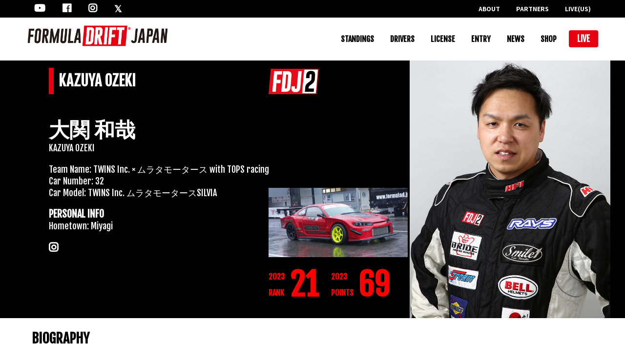

--- FILE ---
content_type: text/html; charset=UTF-8
request_url: https://formulad.jp/2023-fdj2-drivers/dr032-fjd2-2023/
body_size: 23490
content:
<!DOCTYPE html>
<html dir="ltr" lang="ja" prefix="og: https://ogp.me/ns#">
<head>
<meta charset="UTF-8">
<meta name="SKYPE_TOOLBAR" content="SKYPE_TOOLBAR_PARSER_COMPATIBLE">
<meta name="viewport" content="width=device-width">
<link rel="icon" href="https://formulad.jp/wp-content/uploads/favicon-alpha.ico">
<link rel="profile" href="http://gmpg.org/xfn/11">
<link rel="pingback" href="https://formulad.jp/xmlrpc.php">
	<link rel="stylesheet" href="https://use.fontawesome.com/releases/v5.6.3/css/all.css">
<link rel="stylesheet" href="https://cdnjs.cloudflare.com/ajax/libs/font-awesome-animation/0.0.10/font-awesome-animation.css" type="text/css" media="all" />
<!--[if lt IE 9]>
<script type="text/javascript" src="https://formulad.jp/wp-content/themes/HYTheme/js/html5.js"></script>
<link rel="stylesheet" href="https://formulad.jp/wp-content/themes/HYTheme/css/ie.css" type="text/css" media="all" />
<![endif]-->
<title>KAZUYA OZEKI | FORMURA DRIFT JAPAN</title>
	<style>img:is([sizes="auto" i], [sizes^="auto," i]) { contain-intrinsic-size: 3000px 1500px }</style>
	
		<!-- All in One SEO 4.9.3 - aioseo.com -->
	<meta name="robots" content="max-image-preview:large" />
	<link rel="canonical" href="https://formulad.jp/2023-fdj2-drivers/dr032-fjd2-2023/" />
	<meta name="generator" content="All in One SEO (AIOSEO) 4.9.3" />

		<!-- Google tag (gtag.js) -->
<script async src="https://www.googletagmanager.com/gtag/js?id=G-DHG23XG39B"></script>
<script>
  window.dataLayer = window.dataLayer || [];
  function gtag(){dataLayer.push(arguments);}
  gtag('js', new Date());

  gtag('config', 'G-DHG23XG39B');
</script>
		<meta property="og:locale" content="ja_JP" />
		<meta property="og:site_name" content="FORMURA DRIFT JAPAN" />
		<meta property="og:type" content="article" />
		<meta property="og:title" content="KAZUYA OZEKI | FORMURA DRIFT JAPAN" />
		<meta property="og:url" content="https://formulad.jp/2023-fdj2-drivers/dr032-fjd2-2023/" />
		<meta property="article:published_time" content="2023-03-24T02:57:42+00:00" />
		<meta property="article:modified_time" content="2023-10-16T06:39:25+00:00" />
		<meta name="twitter:card" content="summary_large_image" />
		<meta name="twitter:title" content="KAZUYA OZEKI | FORMURA DRIFT JAPAN" />
		<script type="application/ld+json" class="aioseo-schema">
			{"@context":"https:\/\/schema.org","@graph":[{"@type":"BreadcrumbList","@id":"https:\/\/formulad.jp\/2023-fdj2-drivers\/dr032-fjd2-2023\/#breadcrumblist","itemListElement":[{"@type":"ListItem","@id":"https:\/\/formulad.jp#listItem","position":1,"name":"\u30db\u30fc\u30e0","item":"https:\/\/formulad.jp","nextItem":{"@type":"ListItem","@id":"https:\/\/formulad.jp\/2023-fdj2-drivers\/#listItem","name":"2023 FDJ2 DRIVERS"}},{"@type":"ListItem","@id":"https:\/\/formulad.jp\/2023-fdj2-drivers\/#listItem","position":2,"name":"2023 FDJ2 DRIVERS","item":"https:\/\/formulad.jp\/2023-fdj2-drivers\/","nextItem":{"@type":"ListItem","@id":"https:\/\/formulad.jp\/2023-fdj2-drivers\/dr032-fjd2-2023\/#listItem","name":"KAZUYA OZEKI"},"previousItem":{"@type":"ListItem","@id":"https:\/\/formulad.jp#listItem","name":"\u30db\u30fc\u30e0"}},{"@type":"ListItem","@id":"https:\/\/formulad.jp\/2023-fdj2-drivers\/dr032-fjd2-2023\/#listItem","position":3,"name":"KAZUYA OZEKI","previousItem":{"@type":"ListItem","@id":"https:\/\/formulad.jp\/2023-fdj2-drivers\/#listItem","name":"2023 FDJ2 DRIVERS"}}]},{"@type":"Organization","@id":"https:\/\/formulad.jp\/#organization","name":"FORMURA DRIFT JAPAN","url":"https:\/\/formulad.jp\/"},{"@type":"WebPage","@id":"https:\/\/formulad.jp\/2023-fdj2-drivers\/dr032-fjd2-2023\/#webpage","url":"https:\/\/formulad.jp\/2023-fdj2-drivers\/dr032-fjd2-2023\/","name":"KAZUYA OZEKI | FORMURA DRIFT JAPAN","inLanguage":"ja","isPartOf":{"@id":"https:\/\/formulad.jp\/#website"},"breadcrumb":{"@id":"https:\/\/formulad.jp\/2023-fdj2-drivers\/dr032-fjd2-2023\/#breadcrumblist"},"datePublished":"2023-03-24T11:57:42+09:00","dateModified":"2023-10-16T15:39:25+09:00"},{"@type":"WebSite","@id":"https:\/\/formulad.jp\/#website","url":"https:\/\/formulad.jp\/","name":"FORMURA DRIFT JAPAN","inLanguage":"ja","publisher":{"@id":"https:\/\/formulad.jp\/#organization"}}]}
		</script>
		<!-- All in One SEO -->

<link rel='dns-prefetch' href='//fonts.googleapis.com' />
<link rel="alternate" type="application/rss+xml" title="FORMURA DRIFT JAPAN &raquo; フィード" href="https://formulad.jp/feed/" />
<link rel="alternate" type="application/rss+xml" title="FORMURA DRIFT JAPAN &raquo; コメントフィード" href="https://formulad.jp/comments/feed/" />
		<!-- This site uses the Google Analytics by ExactMetrics plugin v8.11.1 - Using Analytics tracking - https://www.exactmetrics.com/ -->
							<script src="//www.googletagmanager.com/gtag/js?id=G-DHG23XG39B"  data-cfasync="false" data-wpfc-render="false" type="text/javascript" async></script>
			<script data-cfasync="false" data-wpfc-render="false" type="text/javascript">
				var em_version = '8.11.1';
				var em_track_user = true;
				var em_no_track_reason = '';
								var ExactMetricsDefaultLocations = {"page_location":"https:\/\/formulad.jp\/2023-fdj2-drivers\/dr032-fjd2-2023\/"};
								if ( typeof ExactMetricsPrivacyGuardFilter === 'function' ) {
					var ExactMetricsLocations = (typeof ExactMetricsExcludeQuery === 'object') ? ExactMetricsPrivacyGuardFilter( ExactMetricsExcludeQuery ) : ExactMetricsPrivacyGuardFilter( ExactMetricsDefaultLocations );
				} else {
					var ExactMetricsLocations = (typeof ExactMetricsExcludeQuery === 'object') ? ExactMetricsExcludeQuery : ExactMetricsDefaultLocations;
				}

								var disableStrs = [
										'ga-disable-G-DHG23XG39B',
									];

				/* Function to detect opted out users */
				function __gtagTrackerIsOptedOut() {
					for (var index = 0; index < disableStrs.length; index++) {
						if (document.cookie.indexOf(disableStrs[index] + '=true') > -1) {
							return true;
						}
					}

					return false;
				}

				/* Disable tracking if the opt-out cookie exists. */
				if (__gtagTrackerIsOptedOut()) {
					for (var index = 0; index < disableStrs.length; index++) {
						window[disableStrs[index]] = true;
					}
				}

				/* Opt-out function */
				function __gtagTrackerOptout() {
					for (var index = 0; index < disableStrs.length; index++) {
						document.cookie = disableStrs[index] + '=true; expires=Thu, 31 Dec 2099 23:59:59 UTC; path=/';
						window[disableStrs[index]] = true;
					}
				}

				if ('undefined' === typeof gaOptout) {
					function gaOptout() {
						__gtagTrackerOptout();
					}
				}
								window.dataLayer = window.dataLayer || [];

				window.ExactMetricsDualTracker = {
					helpers: {},
					trackers: {},
				};
				if (em_track_user) {
					function __gtagDataLayer() {
						dataLayer.push(arguments);
					}

					function __gtagTracker(type, name, parameters) {
						if (!parameters) {
							parameters = {};
						}

						if (parameters.send_to) {
							__gtagDataLayer.apply(null, arguments);
							return;
						}

						if (type === 'event') {
														parameters.send_to = exactmetrics_frontend.v4_id;
							var hookName = name;
							if (typeof parameters['event_category'] !== 'undefined') {
								hookName = parameters['event_category'] + ':' + name;
							}

							if (typeof ExactMetricsDualTracker.trackers[hookName] !== 'undefined') {
								ExactMetricsDualTracker.trackers[hookName](parameters);
							} else {
								__gtagDataLayer('event', name, parameters);
							}
							
						} else {
							__gtagDataLayer.apply(null, arguments);
						}
					}

					__gtagTracker('js', new Date());
					__gtagTracker('set', {
						'developer_id.dNDMyYj': true,
											});
					if ( ExactMetricsLocations.page_location ) {
						__gtagTracker('set', ExactMetricsLocations);
					}
										__gtagTracker('config', 'G-DHG23XG39B', {"forceSSL":"true","link_attribution":"true"} );
										window.gtag = __gtagTracker;										(function () {
						/* https://developers.google.com/analytics/devguides/collection/analyticsjs/ */
						/* ga and __gaTracker compatibility shim. */
						var noopfn = function () {
							return null;
						};
						var newtracker = function () {
							return new Tracker();
						};
						var Tracker = function () {
							return null;
						};
						var p = Tracker.prototype;
						p.get = noopfn;
						p.set = noopfn;
						p.send = function () {
							var args = Array.prototype.slice.call(arguments);
							args.unshift('send');
							__gaTracker.apply(null, args);
						};
						var __gaTracker = function () {
							var len = arguments.length;
							if (len === 0) {
								return;
							}
							var f = arguments[len - 1];
							if (typeof f !== 'object' || f === null || typeof f.hitCallback !== 'function') {
								if ('send' === arguments[0]) {
									var hitConverted, hitObject = false, action;
									if ('event' === arguments[1]) {
										if ('undefined' !== typeof arguments[3]) {
											hitObject = {
												'eventAction': arguments[3],
												'eventCategory': arguments[2],
												'eventLabel': arguments[4],
												'value': arguments[5] ? arguments[5] : 1,
											}
										}
									}
									if ('pageview' === arguments[1]) {
										if ('undefined' !== typeof arguments[2]) {
											hitObject = {
												'eventAction': 'page_view',
												'page_path': arguments[2],
											}
										}
									}
									if (typeof arguments[2] === 'object') {
										hitObject = arguments[2];
									}
									if (typeof arguments[5] === 'object') {
										Object.assign(hitObject, arguments[5]);
									}
									if ('undefined' !== typeof arguments[1].hitType) {
										hitObject = arguments[1];
										if ('pageview' === hitObject.hitType) {
											hitObject.eventAction = 'page_view';
										}
									}
									if (hitObject) {
										action = 'timing' === arguments[1].hitType ? 'timing_complete' : hitObject.eventAction;
										hitConverted = mapArgs(hitObject);
										__gtagTracker('event', action, hitConverted);
									}
								}
								return;
							}

							function mapArgs(args) {
								var arg, hit = {};
								var gaMap = {
									'eventCategory': 'event_category',
									'eventAction': 'event_action',
									'eventLabel': 'event_label',
									'eventValue': 'event_value',
									'nonInteraction': 'non_interaction',
									'timingCategory': 'event_category',
									'timingVar': 'name',
									'timingValue': 'value',
									'timingLabel': 'event_label',
									'page': 'page_path',
									'location': 'page_location',
									'title': 'page_title',
									'referrer' : 'page_referrer',
								};
								for (arg in args) {
																		if (!(!args.hasOwnProperty(arg) || !gaMap.hasOwnProperty(arg))) {
										hit[gaMap[arg]] = args[arg];
									} else {
										hit[arg] = args[arg];
									}
								}
								return hit;
							}

							try {
								f.hitCallback();
							} catch (ex) {
							}
						};
						__gaTracker.create = newtracker;
						__gaTracker.getByName = newtracker;
						__gaTracker.getAll = function () {
							return [];
						};
						__gaTracker.remove = noopfn;
						__gaTracker.loaded = true;
						window['__gaTracker'] = __gaTracker;
					})();
									} else {
										console.log("");
					(function () {
						function __gtagTracker() {
							return null;
						}

						window['__gtagTracker'] = __gtagTracker;
						window['gtag'] = __gtagTracker;
					})();
									}
			</script>
							<!-- / Google Analytics by ExactMetrics -->
		<script type="text/javascript">
/* <![CDATA[ */
window._wpemojiSettings = {"baseUrl":"https:\/\/s.w.org\/images\/core\/emoji\/16.0.1\/72x72\/","ext":".png","svgUrl":"https:\/\/s.w.org\/images\/core\/emoji\/16.0.1\/svg\/","svgExt":".svg","source":{"concatemoji":"https:\/\/formulad.jp\/wp-includes\/js\/wp-emoji-release.min.js?ver=6.8.3"}};
/*! This file is auto-generated */
!function(s,n){var o,i,e;function c(e){try{var t={supportTests:e,timestamp:(new Date).valueOf()};sessionStorage.setItem(o,JSON.stringify(t))}catch(e){}}function p(e,t,n){e.clearRect(0,0,e.canvas.width,e.canvas.height),e.fillText(t,0,0);var t=new Uint32Array(e.getImageData(0,0,e.canvas.width,e.canvas.height).data),a=(e.clearRect(0,0,e.canvas.width,e.canvas.height),e.fillText(n,0,0),new Uint32Array(e.getImageData(0,0,e.canvas.width,e.canvas.height).data));return t.every(function(e,t){return e===a[t]})}function u(e,t){e.clearRect(0,0,e.canvas.width,e.canvas.height),e.fillText(t,0,0);for(var n=e.getImageData(16,16,1,1),a=0;a<n.data.length;a++)if(0!==n.data[a])return!1;return!0}function f(e,t,n,a){switch(t){case"flag":return n(e,"\ud83c\udff3\ufe0f\u200d\u26a7\ufe0f","\ud83c\udff3\ufe0f\u200b\u26a7\ufe0f")?!1:!n(e,"\ud83c\udde8\ud83c\uddf6","\ud83c\udde8\u200b\ud83c\uddf6")&&!n(e,"\ud83c\udff4\udb40\udc67\udb40\udc62\udb40\udc65\udb40\udc6e\udb40\udc67\udb40\udc7f","\ud83c\udff4\u200b\udb40\udc67\u200b\udb40\udc62\u200b\udb40\udc65\u200b\udb40\udc6e\u200b\udb40\udc67\u200b\udb40\udc7f");case"emoji":return!a(e,"\ud83e\udedf")}return!1}function g(e,t,n,a){var r="undefined"!=typeof WorkerGlobalScope&&self instanceof WorkerGlobalScope?new OffscreenCanvas(300,150):s.createElement("canvas"),o=r.getContext("2d",{willReadFrequently:!0}),i=(o.textBaseline="top",o.font="600 32px Arial",{});return e.forEach(function(e){i[e]=t(o,e,n,a)}),i}function t(e){var t=s.createElement("script");t.src=e,t.defer=!0,s.head.appendChild(t)}"undefined"!=typeof Promise&&(o="wpEmojiSettingsSupports",i=["flag","emoji"],n.supports={everything:!0,everythingExceptFlag:!0},e=new Promise(function(e){s.addEventListener("DOMContentLoaded",e,{once:!0})}),new Promise(function(t){var n=function(){try{var e=JSON.parse(sessionStorage.getItem(o));if("object"==typeof e&&"number"==typeof e.timestamp&&(new Date).valueOf()<e.timestamp+604800&&"object"==typeof e.supportTests)return e.supportTests}catch(e){}return null}();if(!n){if("undefined"!=typeof Worker&&"undefined"!=typeof OffscreenCanvas&&"undefined"!=typeof URL&&URL.createObjectURL&&"undefined"!=typeof Blob)try{var e="postMessage("+g.toString()+"("+[JSON.stringify(i),f.toString(),p.toString(),u.toString()].join(",")+"));",a=new Blob([e],{type:"text/javascript"}),r=new Worker(URL.createObjectURL(a),{name:"wpTestEmojiSupports"});return void(r.onmessage=function(e){c(n=e.data),r.terminate(),t(n)})}catch(e){}c(n=g(i,f,p,u))}t(n)}).then(function(e){for(var t in e)n.supports[t]=e[t],n.supports.everything=n.supports.everything&&n.supports[t],"flag"!==t&&(n.supports.everythingExceptFlag=n.supports.everythingExceptFlag&&n.supports[t]);n.supports.everythingExceptFlag=n.supports.everythingExceptFlag&&!n.supports.flag,n.DOMReady=!1,n.readyCallback=function(){n.DOMReady=!0}}).then(function(){return e}).then(function(){var e;n.supports.everything||(n.readyCallback(),(e=n.source||{}).concatemoji?t(e.concatemoji):e.wpemoji&&e.twemoji&&(t(e.twemoji),t(e.wpemoji)))}))}((window,document),window._wpemojiSettings);
/* ]]> */
</script>
<style id='wp-emoji-styles-inline-css' type='text/css'>

	img.wp-smiley, img.emoji {
		display: inline !important;
		border: none !important;
		box-shadow: none !important;
		height: 1em !important;
		width: 1em !important;
		margin: 0 0.07em !important;
		vertical-align: -0.1em !important;
		background: none !important;
		padding: 0 !important;
	}
</style>
<link rel='stylesheet' id='wp-block-library-css' href='https://formulad.jp/wp-includes/css/dist/block-library/style.min.css?ver=6.8.3' type='text/css' media='all' />
<style id='classic-theme-styles-inline-css' type='text/css'>
/*! This file is auto-generated */
.wp-block-button__link{color:#fff;background-color:#32373c;border-radius:9999px;box-shadow:none;text-decoration:none;padding:calc(.667em + 2px) calc(1.333em + 2px);font-size:1.125em}.wp-block-file__button{background:#32373c;color:#fff;text-decoration:none}
</style>
<link rel='stylesheet' id='aioseo/css/src/vue/standalone/blocks/table-of-contents/global.scss-css' href='https://formulad.jp/wp-content/plugins/all-in-one-seo-pack/dist/Lite/assets/css/table-of-contents/global.e90f6d47.css?ver=4.9.3' type='text/css' media='all' />
<style id='global-styles-inline-css' type='text/css'>
:root{--wp--preset--aspect-ratio--square: 1;--wp--preset--aspect-ratio--4-3: 4/3;--wp--preset--aspect-ratio--3-4: 3/4;--wp--preset--aspect-ratio--3-2: 3/2;--wp--preset--aspect-ratio--2-3: 2/3;--wp--preset--aspect-ratio--16-9: 16/9;--wp--preset--aspect-ratio--9-16: 9/16;--wp--preset--color--black: #000000;--wp--preset--color--cyan-bluish-gray: #abb8c3;--wp--preset--color--white: #ffffff;--wp--preset--color--pale-pink: #f78da7;--wp--preset--color--vivid-red: #cf2e2e;--wp--preset--color--luminous-vivid-orange: #ff6900;--wp--preset--color--luminous-vivid-amber: #fcb900;--wp--preset--color--light-green-cyan: #7bdcb5;--wp--preset--color--vivid-green-cyan: #00d084;--wp--preset--color--pale-cyan-blue: #8ed1fc;--wp--preset--color--vivid-cyan-blue: #0693e3;--wp--preset--color--vivid-purple: #9b51e0;--wp--preset--gradient--vivid-cyan-blue-to-vivid-purple: linear-gradient(135deg,rgba(6,147,227,1) 0%,rgb(155,81,224) 100%);--wp--preset--gradient--light-green-cyan-to-vivid-green-cyan: linear-gradient(135deg,rgb(122,220,180) 0%,rgb(0,208,130) 100%);--wp--preset--gradient--luminous-vivid-amber-to-luminous-vivid-orange: linear-gradient(135deg,rgba(252,185,0,1) 0%,rgba(255,105,0,1) 100%);--wp--preset--gradient--luminous-vivid-orange-to-vivid-red: linear-gradient(135deg,rgba(255,105,0,1) 0%,rgb(207,46,46) 100%);--wp--preset--gradient--very-light-gray-to-cyan-bluish-gray: linear-gradient(135deg,rgb(238,238,238) 0%,rgb(169,184,195) 100%);--wp--preset--gradient--cool-to-warm-spectrum: linear-gradient(135deg,rgb(74,234,220) 0%,rgb(151,120,209) 20%,rgb(207,42,186) 40%,rgb(238,44,130) 60%,rgb(251,105,98) 80%,rgb(254,248,76) 100%);--wp--preset--gradient--blush-light-purple: linear-gradient(135deg,rgb(255,206,236) 0%,rgb(152,150,240) 100%);--wp--preset--gradient--blush-bordeaux: linear-gradient(135deg,rgb(254,205,165) 0%,rgb(254,45,45) 50%,rgb(107,0,62) 100%);--wp--preset--gradient--luminous-dusk: linear-gradient(135deg,rgb(255,203,112) 0%,rgb(199,81,192) 50%,rgb(65,88,208) 100%);--wp--preset--gradient--pale-ocean: linear-gradient(135deg,rgb(255,245,203) 0%,rgb(182,227,212) 50%,rgb(51,167,181) 100%);--wp--preset--gradient--electric-grass: linear-gradient(135deg,rgb(202,248,128) 0%,rgb(113,206,126) 100%);--wp--preset--gradient--midnight: linear-gradient(135deg,rgb(2,3,129) 0%,rgb(40,116,252) 100%);--wp--preset--font-size--small: 13px;--wp--preset--font-size--medium: 20px;--wp--preset--font-size--large: 36px;--wp--preset--font-size--x-large: 42px;--wp--preset--spacing--20: 0.44rem;--wp--preset--spacing--30: 0.67rem;--wp--preset--spacing--40: 1rem;--wp--preset--spacing--50: 1.5rem;--wp--preset--spacing--60: 2.25rem;--wp--preset--spacing--70: 3.38rem;--wp--preset--spacing--80: 5.06rem;--wp--preset--shadow--natural: 6px 6px 9px rgba(0, 0, 0, 0.2);--wp--preset--shadow--deep: 12px 12px 50px rgba(0, 0, 0, 0.4);--wp--preset--shadow--sharp: 6px 6px 0px rgba(0, 0, 0, 0.2);--wp--preset--shadow--outlined: 6px 6px 0px -3px rgba(255, 255, 255, 1), 6px 6px rgba(0, 0, 0, 1);--wp--preset--shadow--crisp: 6px 6px 0px rgba(0, 0, 0, 1);}:where(.is-layout-flex){gap: 0.5em;}:where(.is-layout-grid){gap: 0.5em;}body .is-layout-flex{display: flex;}.is-layout-flex{flex-wrap: wrap;align-items: center;}.is-layout-flex > :is(*, div){margin: 0;}body .is-layout-grid{display: grid;}.is-layout-grid > :is(*, div){margin: 0;}:where(.wp-block-columns.is-layout-flex){gap: 2em;}:where(.wp-block-columns.is-layout-grid){gap: 2em;}:where(.wp-block-post-template.is-layout-flex){gap: 1.25em;}:where(.wp-block-post-template.is-layout-grid){gap: 1.25em;}.has-black-color{color: var(--wp--preset--color--black) !important;}.has-cyan-bluish-gray-color{color: var(--wp--preset--color--cyan-bluish-gray) !important;}.has-white-color{color: var(--wp--preset--color--white) !important;}.has-pale-pink-color{color: var(--wp--preset--color--pale-pink) !important;}.has-vivid-red-color{color: var(--wp--preset--color--vivid-red) !important;}.has-luminous-vivid-orange-color{color: var(--wp--preset--color--luminous-vivid-orange) !important;}.has-luminous-vivid-amber-color{color: var(--wp--preset--color--luminous-vivid-amber) !important;}.has-light-green-cyan-color{color: var(--wp--preset--color--light-green-cyan) !important;}.has-vivid-green-cyan-color{color: var(--wp--preset--color--vivid-green-cyan) !important;}.has-pale-cyan-blue-color{color: var(--wp--preset--color--pale-cyan-blue) !important;}.has-vivid-cyan-blue-color{color: var(--wp--preset--color--vivid-cyan-blue) !important;}.has-vivid-purple-color{color: var(--wp--preset--color--vivid-purple) !important;}.has-black-background-color{background-color: var(--wp--preset--color--black) !important;}.has-cyan-bluish-gray-background-color{background-color: var(--wp--preset--color--cyan-bluish-gray) !important;}.has-white-background-color{background-color: var(--wp--preset--color--white) !important;}.has-pale-pink-background-color{background-color: var(--wp--preset--color--pale-pink) !important;}.has-vivid-red-background-color{background-color: var(--wp--preset--color--vivid-red) !important;}.has-luminous-vivid-orange-background-color{background-color: var(--wp--preset--color--luminous-vivid-orange) !important;}.has-luminous-vivid-amber-background-color{background-color: var(--wp--preset--color--luminous-vivid-amber) !important;}.has-light-green-cyan-background-color{background-color: var(--wp--preset--color--light-green-cyan) !important;}.has-vivid-green-cyan-background-color{background-color: var(--wp--preset--color--vivid-green-cyan) !important;}.has-pale-cyan-blue-background-color{background-color: var(--wp--preset--color--pale-cyan-blue) !important;}.has-vivid-cyan-blue-background-color{background-color: var(--wp--preset--color--vivid-cyan-blue) !important;}.has-vivid-purple-background-color{background-color: var(--wp--preset--color--vivid-purple) !important;}.has-black-border-color{border-color: var(--wp--preset--color--black) !important;}.has-cyan-bluish-gray-border-color{border-color: var(--wp--preset--color--cyan-bluish-gray) !important;}.has-white-border-color{border-color: var(--wp--preset--color--white) !important;}.has-pale-pink-border-color{border-color: var(--wp--preset--color--pale-pink) !important;}.has-vivid-red-border-color{border-color: var(--wp--preset--color--vivid-red) !important;}.has-luminous-vivid-orange-border-color{border-color: var(--wp--preset--color--luminous-vivid-orange) !important;}.has-luminous-vivid-amber-border-color{border-color: var(--wp--preset--color--luminous-vivid-amber) !important;}.has-light-green-cyan-border-color{border-color: var(--wp--preset--color--light-green-cyan) !important;}.has-vivid-green-cyan-border-color{border-color: var(--wp--preset--color--vivid-green-cyan) !important;}.has-pale-cyan-blue-border-color{border-color: var(--wp--preset--color--pale-cyan-blue) !important;}.has-vivid-cyan-blue-border-color{border-color: var(--wp--preset--color--vivid-cyan-blue) !important;}.has-vivid-purple-border-color{border-color: var(--wp--preset--color--vivid-purple) !important;}.has-vivid-cyan-blue-to-vivid-purple-gradient-background{background: var(--wp--preset--gradient--vivid-cyan-blue-to-vivid-purple) !important;}.has-light-green-cyan-to-vivid-green-cyan-gradient-background{background: var(--wp--preset--gradient--light-green-cyan-to-vivid-green-cyan) !important;}.has-luminous-vivid-amber-to-luminous-vivid-orange-gradient-background{background: var(--wp--preset--gradient--luminous-vivid-amber-to-luminous-vivid-orange) !important;}.has-luminous-vivid-orange-to-vivid-red-gradient-background{background: var(--wp--preset--gradient--luminous-vivid-orange-to-vivid-red) !important;}.has-very-light-gray-to-cyan-bluish-gray-gradient-background{background: var(--wp--preset--gradient--very-light-gray-to-cyan-bluish-gray) !important;}.has-cool-to-warm-spectrum-gradient-background{background: var(--wp--preset--gradient--cool-to-warm-spectrum) !important;}.has-blush-light-purple-gradient-background{background: var(--wp--preset--gradient--blush-light-purple) !important;}.has-blush-bordeaux-gradient-background{background: var(--wp--preset--gradient--blush-bordeaux) !important;}.has-luminous-dusk-gradient-background{background: var(--wp--preset--gradient--luminous-dusk) !important;}.has-pale-ocean-gradient-background{background: var(--wp--preset--gradient--pale-ocean) !important;}.has-electric-grass-gradient-background{background: var(--wp--preset--gradient--electric-grass) !important;}.has-midnight-gradient-background{background: var(--wp--preset--gradient--midnight) !important;}.has-small-font-size{font-size: var(--wp--preset--font-size--small) !important;}.has-medium-font-size{font-size: var(--wp--preset--font-size--medium) !important;}.has-large-font-size{font-size: var(--wp--preset--font-size--large) !important;}.has-x-large-font-size{font-size: var(--wp--preset--font-size--x-large) !important;}
:where(.wp-block-post-template.is-layout-flex){gap: 1.25em;}:where(.wp-block-post-template.is-layout-grid){gap: 1.25em;}
:where(.wp-block-columns.is-layout-flex){gap: 2em;}:where(.wp-block-columns.is-layout-grid){gap: 2em;}
:root :where(.wp-block-pullquote){font-size: 1.5em;line-height: 1.6;}
</style>
<link rel='stylesheet' id='contact-form-7-css' href='https://formulad.jp/wp-content/plugins/contact-form-7/includes/css/styles.css?ver=6.1.4' type='text/css' media='all' />
<link rel='stylesheet' id='combine-pro-gfonts-lato-css' href='//fonts.googleapis.com/css?family=Lato%3A400%2C300%2C300italic%2C400italic%2C700%2C700italic&#038;ver=6.8.3' type='text/css' media='all' />
<link rel='stylesheet' id='combine-pro-gfonts-body-css' href='//fonts.googleapis.com/css?family=Fjalla+One&#038;subset=cyrillic%2Carabic%2Cbengali%2Ccyrillic%2Ccyrillic-ext%2Cdevanagari%2Cgreek%2Cgreek-ext%2Cgujarati%2Chebrew%2Clatin-ext%2Ctamil%2Ctelugu%2Cthai%2Cvietnamese%2Clatin&#038;ver=6.8.3' type='text/css' media='all' />
<link rel='stylesheet' id='combine-pro-gfonts-logo-css' href='//fonts.googleapis.com/css?family=Fjalla+One&#038;subset=cyrillic%2Carabic%2Cbengali%2Ccyrillic%2Ccyrillic-ext%2Cdevanagari%2Cgreek%2Cgreek-ext%2Cgujarati%2Chebrew%2Clatin-ext%2Ctamil%2Ctelugu%2Cthai%2Cvietnamese%2Clatin&#038;ver=6.8.3' type='text/css' media='all' />
<link rel='stylesheet' id='combine-pro-gfonts-nav-css' href='//fonts.googleapis.com/css?family=Fjalla+One&#038;subset=cyrillic%2Carabic%2Cbengali%2Ccyrillic%2Ccyrillic-ext%2Cdevanagari%2Cgreek%2Cgreek-ext%2Cgujarati%2Chebrew%2Clatin-ext%2Ctamil%2Ctelugu%2Cthai%2Cvietnamese%2Clatin&#038;ver=6.8.3' type='text/css' media='all' />
<link rel='stylesheet' id='combine-pro-gfonts-heading-css' href='//fonts.googleapis.com/css?family=Fjalla+One&#038;subset=cyrillic%2Carabic%2Cbengali%2Ccyrillic%2Ccyrillic-ext%2Cdevanagari%2Cgreek%2Cgreek-ext%2Cgujarati%2Chebrew%2Clatin-ext%2Ctamil%2Ctelugu%2Cthai%2Cvietnamese%2Clatin&#038;ver=6.8.3' type='text/css' media='all' />
<link rel='stylesheet' id='combine-pro-gfonts-sectiontitle-css' href='//fonts.googleapis.com/css?family=Ubuntu&#038;subset=cyrillic%2Carabic%2Cbengali%2Ccyrillic%2Ccyrillic-ext%2Cdevanagari%2Cgreek%2Cgreek-ext%2Cgujarati%2Chebrew%2Clatin-ext%2Ctamil%2Ctelugu%2Cthai%2Cvietnamese%2Clatin&#038;ver=6.8.3' type='text/css' media='all' />
<link rel='stylesheet' id='combine-pro-gfonts-slidetitle-css' href='//fonts.googleapis.com/css?family=Assistant&#038;subset=cyrillic%2Carabic%2Cbengali%2Ccyrillic%2Ccyrillic-ext%2Cdevanagari%2Cgreek%2Cgreek-ext%2Cgujarati%2Chebrew%2Clatin-ext%2Ctamil%2Ctelugu%2Cthai%2Cvietnamese%2Clatin&#038;ver=6.8.3' type='text/css' media='all' />
<link rel='stylesheet' id='combine-pro-gfonts-slidedes-css' href='//fonts.googleapis.com/css?family=Assistant&#038;subset=cyrillic%2Carabic%2Cbengali%2Ccyrillic%2Ccyrillic-ext%2Cdevanagari%2Cgreek%2Cgreek-ext%2Cgujarati%2Chebrew%2Clatin-ext%2Ctamil%2Ctelugu%2Cthai%2Cvietnamese%2Clatin&#038;ver=6.8.3' type='text/css' media='all' />
<link rel='stylesheet' id='combine-pro-editor-style-css' href='https://formulad.jp/wp-content/themes/HYTheme/style.css?ver=1764577472' type='text/css' media='all' />
<link rel='stylesheet' id='combine-pro-base-style-css' href='https://formulad.jp/wp-content/themes/HYTheme/css/default.css?ver=6.8.3' type='text/css' media='all' />
<link rel='stylesheet' id='combine-pro-fontawesome-all-style-css' href='https://formulad.jp/wp-content/themes/HYTheme/fontsawesome/css/fontawesome-all.css?ver=6.8.3' type='text/css' media='all' />
<link rel='stylesheet' id='combine-pro-animation-css' href='https://formulad.jp/wp-content/themes/HYTheme/css/animation.css?ver=6.8.3' type='text/css' media='all' />
<link rel='stylesheet' id='combine-pro-hover-css' href='https://formulad.jp/wp-content/themes/HYTheme/css/hover.css?ver=6.8.3' type='text/css' media='all' />
<link rel='stylesheet' id='combine-pro-hover-min-css' href='https://formulad.jp/wp-content/themes/HYTheme/css/hover-min.css?ver=6.8.3' type='text/css' media='all' />
<link rel='stylesheet' id='combine-pro-testimonialslider-style-css' href='https://formulad.jp/wp-content/themes/HYTheme/testimonialsrotator/js/tm-rotator.css?ver=6.8.3' type='text/css' media='all' />
<link rel='stylesheet' id='combine-pro-responsive-style-css' href='https://formulad.jp/wp-content/themes/HYTheme/css/responsive.css?ver=1760444342' type='text/css' media='all' />
<link rel='stylesheet' id='combine-pro-owl-style-css' href='https://formulad.jp/wp-content/themes/HYTheme/testimonialsrotator/js/owl.carousel.css?ver=6.8.3' type='text/css' media='all' />
<link rel='stylesheet' id='combine-pro-style7-style-css' href='https://formulad.jp/wp-content/themes/HYTheme/css/css/style7.css?ver=6.8.3' type='text/css' media='all' />
<link rel='stylesheet' id='combine-pro-common-style-css' href='https://formulad.jp/wp-content/themes/HYTheme/css/css/common.css?ver=6.8.3' type='text/css' media='all' />
<link rel='stylesheet' id='combine-pro-main-style-css' href='https://formulad.jp/wp-content/themes/HYTheme/css/css/main.css?ver=6.8.3' type='text/css' media='all' />
<link rel='stylesheet' id='combine-pro-mixitup-style-css' href='https://formulad.jp/wp-content/themes/HYTheme/mixitup/style-mixitup.css?ver=6.8.3' type='text/css' media='all' />
<link rel='stylesheet' id='combine-pro-prettyphoto-style-css' href='https://formulad.jp/wp-content/themes/HYTheme/mixitup/prettyPhotoe735.css?ver=6.8.3' type='text/css' media='all' />
<link rel='stylesheet' id='combine-pro-flexiselcss-css' href='https://formulad.jp/wp-content/themes/HYTheme/css/flexiselcss.css?ver=6.8.3' type='text/css' media='all' />
<script type="text/javascript" src="https://formulad.jp/wp-content/plugins/google-analytics-dashboard-for-wp/assets/js/frontend-gtag.min.js?ver=8.11.1" id="exactmetrics-frontend-script-js" async="async" data-wp-strategy="async"></script>
<script data-cfasync="false" data-wpfc-render="false" type="text/javascript" id='exactmetrics-frontend-script-js-extra'>/* <![CDATA[ */
var exactmetrics_frontend = {"js_events_tracking":"true","download_extensions":"doc,pdf,ppt,zip,xls,docx,pptx,xlsx","inbound_paths":"[{\"path\":\"\\\/go\\\/\",\"label\":\"affiliate\"},{\"path\":\"\\\/recommend\\\/\",\"label\":\"affiliate\"}]","home_url":"https:\/\/formulad.jp","hash_tracking":"false","v4_id":"G-DHG23XG39B"};/* ]]> */
</script>
<script type="text/javascript" src="https://formulad.jp/wp-includes/js/jquery/jquery.min.js?ver=3.7.1" id="jquery-core-js"></script>
<script type="text/javascript" src="https://formulad.jp/wp-includes/js/jquery/jquery-migrate.min.js?ver=3.4.1" id="jquery-migrate-js"></script>
<script type="text/javascript" src="https://formulad.jp/wp-content/themes/HYTheme/js/custom.js?ver=6.8.3" id="combine-pro-customscripts-js"></script>
<script type="text/javascript" src="https://formulad.jp/wp-content/themes/HYTheme/testimonialsrotator/js/jquery.quovolver.min.js?ver=6.8.3" id="combine-pro-testimonialsminjs-js"></script>
<script type="text/javascript" src="https://formulad.jp/wp-content/themes/HYTheme/testimonialsrotator/js/owl.carousel.js?ver=6.8.3" id="combine-pro-owljs-js"></script>
<script type="text/javascript" src="https://formulad.jp/wp-content/themes/HYTheme/counter/js/jquery.counterup.min.js?ver=6.8.3" id="combine-pro-counterup-js"></script>
<script type="text/javascript" src="https://formulad.jp/wp-content/themes/HYTheme/counter/js/waypoints.min.js?ver=6.8.3" id="combine-pro-waypoints-js"></script>
<script type="text/javascript" src="https://formulad.jp/wp-content/themes/HYTheme/css/css/modernizr.custom.79639.js?ver=6.8.3" id="combine-pro-modernizr-js"></script>
<script type="text/javascript" src="https://formulad.jp/wp-content/themes/HYTheme/mixitup/jquery_013.js?ver=6.8.3" id="combine-pro-jquery_013-script-js"></script>
<script type="text/javascript" src="https://formulad.jp/wp-content/themes/HYTheme/mixitup/jquery_003.js?ver=6.8.3" id="combine-pro-jquery_003-script-js"></script>
<script type="text/javascript" src="https://formulad.jp/wp-content/themes/HYTheme/mixitup/screen.js?ver=6.8.3" id="combine-pro-screen-script-js"></script>
<script type="text/javascript" src="https://formulad.jp/wp-content/themes/HYTheme/mixitup/jquery.prettyPhoto5152.js?ver=6.8.3" id="combine-pro-prettyphoto-script-js"></script>
<script type="text/javascript" src="https://formulad.jp/wp-content/themes/HYTheme/js/jquery.flexisel.js?ver=6.8.3" id="combine-pro-flexisel-js"></script>
<link rel="https://api.w.org/" href="https://formulad.jp/wp-json/" /><link rel="alternate" title="JSON" type="application/json" href="https://formulad.jp/wp-json/wp/v2/pages/7561" /><link rel="EditURI" type="application/rsd+xml" title="RSD" href="https://formulad.jp/xmlrpc.php?rsd" />
<meta name="generator" content="WordPress 6.8.3" />
<link rel='shortlink' href='https://formulad.jp/?p=7561' />
<link rel="alternate" title="oEmbed (JSON)" type="application/json+oembed" href="https://formulad.jp/wp-json/oembed/1.0/embed?url=https%3A%2F%2Fformulad.jp%2F2023-fdj2-drivers%2Fdr032-fjd2-2023%2F" />
<link rel="alternate" title="oEmbed (XML)" type="text/xml+oembed" href="https://formulad.jp/wp-json/oembed/1.0/embed?url=https%3A%2F%2Fformulad.jp%2F2023-fdj2-drivers%2Fdr032-fjd2-2023%2F&#038;format=xml" />
    	
    	<script>
		jQuery(window).bind('scroll', function() {
	var wwd = jQuery(window).width();
	if( wwd > 939 ){
		var navHeight = jQuery( window ).height() - 575;
			}
});		


jQuery(window).load(function() {   
  jQuery('.owl-carousel').owlCarousel({
    loop:true,	
	autoplay: true,
	autoplayTimeout: 8000,
    margin:20,
    nav:true,
	dots: false,
    responsive:{
        0:{
            items:1
        },
        600:{
            items:1
        },
        1000:{
            items:1
        }
    }
})
    
  });


jQuery(document).ready(function() {
  
  jQuery('.link').on('click', function(event){
    var $this = jQuery(this);
    if($this.hasClass('clicked')){
      $this.removeAttr('style').removeClass('clicked');
    } else{
      $this.css('background','#7fc242').addClass('clicked');
    }
  });
 
});
		</script>
<style>body, .contact-form-section .address,  .accordion-box .acc-content{color:#000000;}body{font-family:Fjalla One; font-size:18px;}.logo h1 {font-family:Fjalla One;color:#ffffff;font-size:28px}.tagline{color:#ffffff;}.logo img{height:45px;}.sitenav ul{font-family:'Fjalla One', sans-serif;font-size:16px}.sitenav ul li a, .sitenav ul li.current_page_item ul.sub-menu li a, .sitenav ul li.current-menu-parent ul.sub-menu li a{color:#ffffff;}h2.section_title, h3.section_title{ font-family:Ubuntu; font-size:35px; color:#232323; }a:hover, .slide_toggle a:hover{color:#272727;}.footer h5{color:#ffffff; font-size:22px; }.copyright-txt{color:#ffffff}.design-by{color:#ffffff}.header-top{ color:#ffffff;}.header, .sitenav ul li:hover > ul{ background-color:#ffffff;}.header-top .social-icons a{ color:#a7a7a7;}.button, #commentform input#submit, input.search-submit, .post-password-form input[type=submit], p.read-more a, .pagination ul li span, .pagination ul li a, .headertop .right a, .wpcf7 form input[type='submit'], #sidebar .search-form input.search-submit{ color:#ffffff; }.button:hover, #commentform input#submit:hover, input.search-submit:hover, .post-password-form input[type=submit]:hover, p.read-more a:hover, .pagination ul li .current, .pagination ul li a:hover,.headertop .right a:hover, .wpcf7 form input[type='submit']:hover{background-color:#555555; color:#ffffff;}a.morebutton{ color:#ffffff; }a.morebutton:hover{background-color:#555555; color:#ffffff;}a.buttonstyle1{background-color:#555555; color:#ffffff; }a.buttonstyle1:hover{ color:#ffffff;}aside.widget, #sidebar .search-form input.search-field{ background-color:#F0EFEF; color:#6e6d6d;  }h3.widget-title{ color:#ffffff;}#footer-wrapper{background-color:#000000; color:#a7a7a7;}.contactdetail a{color:#a7a7a7; }.nivo-controlNav a{background-color:#ffffff}.nivo-controlNav a{border-color:#ffffff}#sidebar ul li{border-color:#d0cfcf}#sidebar ul li a{color:#78797c; }.nivo-caption h2{ font-family:Assistant; color:#ffffff; font-size:40px;}.nivo-caption p{font-family:Assistant; color:#ffffff; font-size:15px;}.copyright-wrapper a:hover{ color: #ffffff; }.toggle a{ color:#ffffff; }.ch-info .ch-info-back{ background-color:#000000; }.ih-item.square.effect10 .info{ background-color:#333333; }.ih-item.square.effect10 .info h3{ background-color:#111111; }h1,h2,h3,h4,h5,h6{ font-family:Fjalla One; }h1{ font-size:30px; color:#272727;}h2{ font-size:28px; color:#272727;}h3{ font-size:18px; color:#272727;}h4{ font-size:22px; color:#272727;}h5{font-size:20px; color:#272727;}h6{ font-size:14px; color:#272727;}.copyright-wrapper .social-icons a{ color:#c1c0c0; border-color:#c1c0c0;}.nivo-directionNav a{background-color:rgba(0,0,0,0.0);}ul.portfoliofilter li a{ background-color:#f1f1f1;  color:#6e6d6d; border-color:#494949;}ul.portfoliofilter li a.selected, ul.portfoliofilter li a:hover,ul.portfoliofilter li:hover a{ color:#ffffff; }.holderwrap h5{ color:#ffffff; }.holderwrap h5::after{ background-color:#ffffff; }.threepagebox{ color:#6e6d6d; }.threepagebox h3{ color:#404040; }.owl-controls .owl-dot{ background-color:#555555; }#clienttestiminials .item{ color:#ffffff; }#clienttestiminials h6 a{ color:#ffffff; }ul.recent-post li a{ color:#a7a7a7; }.themefeatures .one_third:hover,
			.button, 
			#commentform input#submit, 
			input.search-submit, 
			.post-password-form input[type='submit'], 
			p.read-more a, 
			.pagination ul li span, 
			.pagination ul li a, 
			.headertop .right a, 
			.wpcf7 form input[type='submit'], 
			#sidebar .search-form input.search-submit,
			.nivo-controlNav a.active,			
			.counterlist:hover .cntimage,
			.counterlist:hover .cntbutton,			
			ul.portfoliofilter li a.selected, 
			ul.portfoliofilter li a:hover,
			ul.portfoliofilter li:hover a,
			.holderwrap,
			.owl-controls .owl-dot.active,
			#section9 .owl-controls .owl-dot.active,
			.button:hover, 
			#commentform input#submit:hover, 
			input.search-submit:hover, 
			.post-password-form input[type=submit]:hover, 
			p.read-more a:hover, 
			.pagination ul li .current, 
			.pagination ul li a:hover,
			.headertop .right a:hover, 
			.wpcf7 form input[type='submit']:hover,
			.shopnow:hover,
			h3.widget-title,
			.box2,
			.toggle a,
			a.morebutton,			
			a.buttonstyle1:hover,			
			.news-box .news-thumb,
			span.offer,
			.classthumb,
			.fashionfeatures .one_fourth .fa:hover,
			.best-featurs:hover .fa,
			.threepagebox .thumbbx,			
			.teammember-list:hover .degination,
			.woocommerce span.onsale,
			.newslettersign input[type=submit],
			.moreicon .fa{ background-color:#e70012; }.sitenav ul li a:hover, 
			.sitenav ul li.current_page_item a, 
			.sitenav ul li.current_page_item ul li a:hover,
			.sitenav ul li.current-menu-parent a, 
			.sitenav ul li:hover,
			.sitenav ul li.current_page_item ul.sub-menu li a:hover, 
			.sitenav ul li.current-menu-parent ul.sub-menu li a:hover,
			.sitenav ul li.current-menu-parent ul.sub-menu li.current_page_item a,
			.sitenav ul li:hover,			
			.threepagebox:hover h3,
			.header-top .social-icons a:hover,
			.cntbutton,
			.offcontnt .pricedv,			
			.contactdetail a:hover, 
			.footer h5 span, 
			.footer ul li a:hover, 
			.footer ul li.current_page_item a, 
			div.recent-post a:hover,
			.copyright-wrapper .social-icons a:hover,
			.copyright-wrapper a,
			a, 
			.counterlist p.price,
			.counterlist .days .fa,
			.slide_toggle a, 
			.news-box h6 a:hover,
			#sidebar ul li a:hover,
			.teammember-content span,
			#section6 h3 span,				
			.logo h1 span,
			.welcomebx h3 span,
			.classcontentbox h6 a:hover,
			.classcontentbox .subttl,
			h2.section_title span,
			.eventdetails span .fa, 
			.eventdetails span .far, 
			.eventdetails span .fas, 
			.eventdetails span .fab, 
			.eventdetails span .fal,
			.datetime span .far,
			ul.pricing li .price cite,
			.woocommerce ul.products li.product h2:hover,
			.woocommerce div.product p.price, 
			.woocommerce div.product span.price,
			.eventdetails h5 a:hover{ color:#e70012; }.copyright-wrapper .social-icons a:hover,
			ul.portfoliofilter li a.selected, 
			ul.portfoliofilter li a:hover,			
			.welcomebx h3::after,
			.footer h5::after,
			ul.portfoliofilter li:hover a{ border-color:#e70012; }.hvr-sweep-to-right::before,
			.hvr-shutter-out-vertical::before,
			.hvr-bounce-to-right::before,
			a.morebutton:hover,
			.best-featurs .fa,
			.fashionfeatures .one_fourth .fa
			{ background-color:#110101; }.footer ul li,
			.copyright-wrapper
			{ border-color:#e70012; }</style>	<style type="text/css">
		
	</style>
	</head>

<body id="top" class="wp-singular page-template page-template-template-drivers page-template-template-drivers-php page page-id-7561 page-child parent-pageid-7535 wp-theme-HYTheme group-blog">
<div class="sitewrapper ">

<div class="header">	
            <div class="header-top">
          <div class="container">
                        <div class="left"><div class="header-menu-l">
<ul>
<li class="none"><a href="https://www.facebook.com/pg/formuladriftjapan/videos/" target="_blank"><i class="fas fa-tv"></i>Facebook Watch</a></li>
</ul>
</div>
<div class="header-menu pc">
<ul>
<li><a href="https://www.youtube.com/channel/UC0xtW5OGRiNCpWg-7OcCp5w" target="_blank"><i class="fab fa-youtube"></i></a></li>
<li><a href="https://www.facebook.com/formuladriftjapan/" target="_blank"><i class="fab fa-facebook"></i></a></li>
<li><a href="https://www.instagram.com/formuladjapan/" target="_blank"><i class="fab fa-instagram"></i></a></li>
<li><a href="https://twitter.com/formuladjapan" target="_blank"><i class="fa-brands fa-x-twitter"></i></a></li>
</ul>
</div></div>
             <div class="right"><div class="header-menu-r">
<ul>
<li><a href="https://formulad.jp/fdj-history/">ABOUT</a></li>
<li><a href="https://formulad.jp/partners/">PARTNERS</a></li>
<li class="none5"><a href="http://www.formulad.com/live" target="_blank">LIVE(US)</a></li>
<li class="jp-live sp"><a href="https://formulad.jp/live/">LIVE</a></li>
</ul>
</div>
<div style="clear:both"></div></div>
             <div class="clear"></div>
                      </div>
       </div><!--end header-top-->
     

	<div class="container">
      <div class="logo">
                       <a href="https://formulad.jp/"><img src="https://formulad.jp/wp-content/uploads/logo-fdj.png" / ></a>               
                        				    </div><!-- .logo -->     
              
    <div class="header_right">  
     		<div class="toggle">
    	<a class="toggleMenu" href="#">
		            Menu         
                          </a>
    </div><!-- toggle -->
		<div class="sitenav-flex">
    <div class="sitenav">                   
   	 <div class="menu-top-container"><ul id="menu-top" class="menu"><li id="menu-item-4898" class="menu-item menu-item-type-custom menu-item-object-custom menu-item-has-children menu-item-4898"><a href="#">STANDINGS</a>
<ul class="sub-menu">
	<li id="menu-item-4899" class="menu-item menu-item-type-custom menu-item-object-custom menu-item-has-children menu-item-4899"><a href="https://formulad.jp/2025-fdj-standings/">FDJ</a>
	<ul class="sub-menu">
		<li id="menu-item-13409" class="menu-item menu-item-type-post_type menu-item-object-page menu-item-13409"><a href="https://formulad.jp/2024-fdj-standings/">2024 FDJ STANDINGS</a></li>
		<li id="menu-item-10262" class="menu-item menu-item-type-post_type menu-item-object-page menu-item-10262"><a href="https://formulad.jp/2023-fdj-standings/">2023 FDJ STANDINGS</a></li>
		<li id="menu-item-8162" class="menu-item menu-item-type-post_type menu-item-object-page menu-item-8162"><a href="https://formulad.jp/2022-fdj-standings/">2022 FDJ STANDINGS</a></li>
		<li id="menu-item-4897" class="menu-item menu-item-type-post_type menu-item-object-page menu-item-4897"><a href="https://formulad.jp/2021-fdj-standings/">2021 FDJ STANDINGS</a></li>
		<li id="menu-item-3468" class="menu-item menu-item-type-post_type menu-item-object-page menu-item-3468"><a href="https://formulad.jp/2020-fdj-standings/">2020 FDJ STANDINGS</a></li>
		<li id="menu-item-1725" class="menu-item menu-item-type-post_type menu-item-object-page menu-item-1725"><a href="https://formulad.jp/2019-fdj-standings/">2019 FJD STANDINGS</a></li>
	</ul>
</li>
	<li id="menu-item-4900" class="menu-item menu-item-type-custom menu-item-object-custom menu-item-has-children menu-item-4900"><a href="https://formulad.jp/2025-fdj2-standings/">FDJ2</a>
	<ul class="sub-menu">
		<li id="menu-item-13399" class="menu-item menu-item-type-post_type menu-item-object-page menu-item-13399"><a href="https://formulad.jp/2024-fdj2-standings/">2024 FDJ2 STANDINGS</a></li>
		<li id="menu-item-10682" class="menu-item menu-item-type-post_type menu-item-object-page menu-item-10682"><a href="https://formulad.jp/2023-fdj2-standings/">2023 FDJ2 STANDINGS</a></li>
		<li id="menu-item-8170" class="menu-item menu-item-type-post_type menu-item-object-page menu-item-8170"><a href="https://formulad.jp/2022-fdj2-standings/">2022 FDJ2 STANDINGS</a></li>
		<li id="menu-item-4901" class="menu-item menu-item-type-post_type menu-item-object-page menu-item-4901"><a href="https://formulad.jp/2021-fdj2-standings/">2021 FDJ2 STANDINGS</a></li>
	</ul>
</li>
	<li id="menu-item-13259" class="menu-item menu-item-type-post_type menu-item-object-page menu-item-has-children menu-item-13259"><a href="https://formulad.jp/2025-fdj3-standings/">FDJ3</a>
	<ul class="sub-menu">
		<li id="menu-item-13260" class="menu-item menu-item-type-custom menu-item-object-custom menu-item-13260"><a href="https://formulad.jp/2024-fdj3-standings/">2024 FDJ3 STANDINGS</a></li>
		<li id="menu-item-14551" class="menu-item menu-item-type-post_type menu-item-object-page menu-item-14551"><a href="https://formulad.jp/2023-fdj3-standings/">2023 FDJ3 STANDINGS</a></li>
	</ul>
</li>
</ul>
</li>
<li id="menu-item-4850" class="menu-item menu-item-type-custom menu-item-object-custom menu-item-has-children menu-item-4850"><a href="#">DRIVERS</a>
<ul class="sub-menu">
	<li id="menu-item-4852" class="menu-item menu-item-type-custom menu-item-object-custom menu-item-has-children menu-item-4852"><a href="#">FDJ</a>
	<ul class="sub-menu">
		<li id="menu-item-13172" class="menu-item menu-item-type-post_type menu-item-object-page menu-item-13172"><a href="https://formulad.jp/2025-fdj-drivers/">2025 FDJ DRIVERS</a></li>
		<li id="menu-item-9829" class="menu-item menu-item-type-post_type menu-item-object-page menu-item-9829"><a href="https://formulad.jp/2024-fdj-drivers/">2024 FDJ DRIVERS</a></li>
		<li id="menu-item-7659" class="menu-item menu-item-type-post_type menu-item-object-page menu-item-7659"><a href="https://formulad.jp/2023-fdj-drivers/">2023 FDJ DRIVERS</a></li>
		<li id="menu-item-4851" class="menu-item menu-item-type-post_type menu-item-object-page menu-item-4851"><a href="https://formulad.jp/2022-fdj-drivers/">2022 FDJ DRIVERS</a></li>
		<li id="menu-item-13202" class="menu-item menu-item-type-post_type menu-item-object-page menu-item-13202"><a href="https://formulad.jp/2021-fdj-drivers/">2021 FDJ DRIVERS</a></li>
	</ul>
</li>
	<li id="menu-item-5118" class="menu-item menu-item-type-custom menu-item-object-custom menu-item-has-children menu-item-5118"><a href="#">FDJ2</a>
	<ul class="sub-menu">
		<li id="menu-item-13191" class="menu-item menu-item-type-post_type menu-item-object-page menu-item-13191"><a href="https://formulad.jp/2025-fdj2-drivers/">2025 FDJ2 DRIVERS</a></li>
		<li id="menu-item-10393" class="menu-item menu-item-type-post_type menu-item-object-page menu-item-10393"><a href="https://formulad.jp/2024-fdj2-drivers/">2024 FDJ2 DRIVERS</a></li>
		<li id="menu-item-7688" class="menu-item menu-item-type-post_type menu-item-object-page current-page-ancestor menu-item-7688"><a href="https://formulad.jp/2023-fdj2-drivers/">2023 FDJ2 DRIVERS</a></li>
		<li id="menu-item-5119" class="menu-item menu-item-type-post_type menu-item-object-page menu-item-5119"><a href="https://formulad.jp/2022-fdj2-drivers/">2022 FDJ2 DRIVERS</a></li>
	</ul>
</li>
	<li id="menu-item-7714" class="menu-item menu-item-type-custom menu-item-object-custom menu-item-has-children menu-item-7714"><a href="#">FDJ3</a>
	<ul class="sub-menu">
		<li id="menu-item-13005" class="menu-item menu-item-type-post_type menu-item-object-page menu-item-13005"><a href="https://formulad.jp/2025-fdj3-drivers/">2025 FDJ3 DRIVERS</a></li>
		<li id="menu-item-7713" class="menu-item menu-item-type-post_type menu-item-object-page menu-item-7713"><a href="https://formulad.jp/2023-fdj3-drivers/">2023 FDJ3 DRIVERS</a></li>
	</ul>
</li>
</ul>
</li>
<li id="menu-item-4343" class="menu-item menu-item-type-custom menu-item-object-custom menu-item-has-children menu-item-4343"><a href="#">LICENSE</a>
<ul class="sub-menu">
	<li id="menu-item-15296" class="menu-item menu-item-type-post_type menu-item-object-page menu-item-15296"><a href="https://formulad.jp/2026license/">2026 FD JAPAN/FDJ2 LICENSE</a></li>
	<li id="menu-item-15528" class="menu-item menu-item-type-post_type menu-item-object-page menu-item-15528"><a href="https://formulad.jp/2026license_fdj3/">2026 FDJ3 LICENSE</a></li>
</ul>
</li>
<li id="menu-item-2821" class="menu-item menu-item-type-custom menu-item-object-custom menu-item-has-children menu-item-2821"><a href="#">ENTRY</a>
<ul class="sub-menu">
	<li id="menu-item-15625" class="menu-item menu-item-type-post_type menu-item-object-page menu-item-15625"><a href="https://formulad.jp/2026fdj-entry/">2026 FD JAPAN 年間エントリー概要</a></li>
	<li id="menu-item-15786" class="menu-item menu-item-type-post_type menu-item-object-page menu-item-15786"><a href="https://formulad.jp/2026fdj2-entry/">2026 FDJ2 年間エントリー概要</a></li>
	<li id="menu-item-15850" class="menu-item menu-item-type-post_type menu-item-object-page menu-item-15850"><a href="https://formulad.jp/2026fdj3-entry/">2026 FDJ3 年間エントリー概要</a></li>
</ul>
</li>
<li id="menu-item-1237" class="menu-item menu-item-type-taxonomy menu-item-object-category menu-item-1237"><a href="https://formulad.jp/category/news/">NEWS</a></li>
<li id="menu-item-1236" class="menu-item menu-item-type-custom menu-item-object-custom menu-item-1236"><a target="_blank" href="https://store.shopping.yahoo.co.jp/fdj/">SHOP</a></li>
</ul></div>   
    </div><!--.sitenav --> 
				<div class="btn-live pc"><a href="https://formulad.jp/live/">LIVE</a></div>
		</div>
    </div><!--header_right-->
 <div class="clear"></div>
</div><!-- .container-->

</div><!-- .header -->
        
		<div class="innerbanner3" >                
          
        <div class="title-sche">KAZUYA OZEKI</div>
        </div> 
	 
	
      
<div class="container2">
    <div class="middle-align">
        <div class="site-main sitefull">
							
<article id="post-7561" class="post-7561 page type-page status-publish hentry">
	<header class="entry-header">
		
	</header><!-- .entry-header -->

	<div class="entry-content">
		<div class="drivers-area">
<div class="driver-photo">
<img decoding="async" src="https://formulad.jp/wp-content/uploads/d032_fdj2_2023.jpg" alt="" />
</div>
<div class="d-profile">
<div class="sp" style="margin:0 0 30px;">
<img decoding="async" src="https://formulad.jp/wp-content/uploads/car32-fdj2_2023.jpg" alt="" />
</div>
<p><img decoding="async" src="https://formulad.jp/wp-content/uploads/fdj2-logo.png" alt="" class="sp" style="width:30%;" /></p>
<h1 class="driver-name">大関 和哉</h1>
<p>KAZUYA OZEKI</p>
<div style="margin:20px 0;">
Team Name: TWINS Inc. × ムラタモータース with TOPS racing<br />
Car Number: 32<br />
Car Model: TWINS Inc. ムラタモータースSILVIA</p>
<p><span class="font20">PERSONAL INFO</span><br />
Hometown: Miyagi</p>
<ul>
<li><a href="https://www.instagram.com/kazu_oozeki/" target="_blank" rel="noopener noreferrer"><i class="fab fa-instagram"></i></a></li>
<li style="display:none"><a href="" target="_blank" rel="noopener noreferrer"><i class="fab fa-twitter"></i></a></li>
<li style="display:none"><a href="" target="_blank" rel="noopener noreferrer"><i class="fab fa-facebook"></i></a></li>
</ul>
<div class="logo-fdj2 pc">
<img decoding="async" src="https://formulad.jp/wp-content/uploads/fdj2-logo.png" alt="" />
</div>
<div class="carphoto pc">
<img decoding="async" src="https://formulad.jp/wp-content/uploads/car32-fdj2_2023.jpg" alt="" />
</div>
<div class="d-point">
<div><span>2023<br />POINTS</span></div>
<div class="d-point-margin">69</div>
</div>
<div class="d-lank">
<div><span>2023<br />RANK</span></div>
<div class="d-lank-margin">21</div>
</div>
</div>
</div>
</div>
<div class="d-bio">
<span class="d-bio-title">BIOGRAPHY</span></p>
</div>
			</div><!-- .entry-content -->
	</article><!-- #post-## -->							        </div>
        <div class="clear"></div>
    </div>
</div>


<div id="footer-wrapper" >
	
	<div class="pc-footer-wrapper">
		<div class="pc-footer-logo"><a href="https://formulad.jp"><img src="https://formulad.jp/wp-content/uploads/logo_w.png"></a></div>
	<div class="footer-flex">
		<div class="pc-footer-sitemap">
			<h3>SITE INFO</h3>
			<a href="https://formulad.jp/fdj-history/">FDJ History</a><br />
			<!-- <a href="https://formulad.jp/drivers/">DRIVERS</a><br />
			<a href="https://formulad.jp/standings/">STANDINGS</a> -->
			<a href="https://formulad.jp/organization/">ORGANIZATION</a>
		</div>
		<div class="pc-footer-sitemap">
			<h3>SCHEDULE</h3>
			<!-- <a href="https://formulad.jp/schedule-tickets">FDJ 2020 SERIES</a><br /> -->
		</div>
		<div class="sp clear"></div>
		<div class="pc-footer-sitemap">
			<h3>MULTIMEDIA</h3>
			<a href="https://www.youtube.com/c/formuladriftjapan" target="_blank">YouTube</a><br />
			<a href="https://www.facebook.com/formuladriftjapan/" target="_blank">Facebook</a><br />
			<a href="https://www.instagram.com/formuladjapan/" target="_blank">Instagram</a><br />
			<a href="https://twitter.com/formuladjapan" target="_blank">X</a><br />
		</div>
		<div class="pc-footer-sitemap">
			<h3>CONTACT</h3>
			<a href="https://formulad.jp/contact/">FDJ OFFICE</a><br />
			<a href="https://formulad.jp/media/">MEDIA</a><br />
		</div>
		<div class="sp clear"></div>
		<div class="pc-footer-sitemap">
			<h3>SHOP</h3>
			<a href="https://store.shopping.yahoo.co.jp/fdj/" target="_blank">FDJ OFFICIAL SHOP</a><br />
		</div>
		<div class="pc-footer-sitemap">
			<h3>COMPETITORS</h3>
			<div style="">
			<a href="https://formulad.jp/2026license/">FDJ License</a><br />
			<a href="https://formulad.jp/2026license/">FDJ2 License</a><br />
			<a href="https://formulad.jp/2026rulebook">2026RULEBOOK</a><br />
			<!--<a href="https://formulad.jp/2024licence_fdj3/">FDJ3 License</a><br /> -->
			<!--<a href="https://formulad.jp/rulebook/">Rulebook</a><br /> -->
			<!-- <a href="https://formulad.jp/entry/"><span style="font-size:14px;">ライセンス申請/更新</span></a><br /> -->
			</div>
		</div>
		<div class="sp clear"></div>
		<div class="pc-footer-sitemap-last">
			<h3>LINKS</h3>
			<a href="http://www.formulad.com/" target="_blank">Formula DRIFT(US)</a><br />
			<a href="http://www.motorgames.jp/" target="_blank">MOTOR GAMES</a><br />
			<a href="http://www.msccha.jp/" target="_blank">MSC CHALLENGE</a><br />
				<a href="http://www.motorgames.tv/" target="_blank">MOTOR GAMES TV</a>
		</div>
		<div class="clear"></div>
	</div>
	
	
    	<div class="container footer" style="display:none;">
        
<!-- =============================== Column One - 1 =================================== -->
			                <div class="cols-1">    
                    
              <div class="widget-column-1">
                <div class="menu"><ul>
<li ><a href="https://formulad.jp/">ホーム</a></li><li class="page_item page-item-1599"><a href="https://formulad.jp/2019-fdj-standings/">2019 FJD STANDINGS</a></li>
<li class="page_item page-item-3120"><a href="https://formulad.jp/2020-fdj-standings/">2020 FDJ STANDINGS</a></li>
<li class="page_item page-item-126 page_item_has_children"><a href="https://formulad.jp/drivers/">2021 FDJ DRIVERS</a>
<ul class='children'>
	<li class="page_item page-item-609"><a href="https://formulad.jp/drivers/dr100/">ANDREW GRAY</a></li>
	<li class="page_item page-item-647"><a href="https://formulad.jp/drivers/dr022/">ATSUSHI WACHI</a></li>
	<li class="page_item page-item-708"><a href="https://formulad.jp/drivers/dr083/">CHIAM BENJAMIN</a></li>
	<li class="page_item page-item-771"><a href="https://formulad.jp/drivers/dr963/">DAICHI MIZUTANI</a></li>
	<li class="page_item page-item-679"><a href="https://formulad.jp/drivers/dr045/">DAICHI OSHIRO</a></li>
	<li class="page_item page-item-714"><a href="https://formulad.jp/drivers/dr085/">DAISUKE HARA</a></li>
	<li class="page_item page-item-3331"><a href="https://formulad.jp/drivers/dr448/">ESAKI YOSHIYA</a></li>
	<li class="page_item page-item-621"><a href="https://formulad.jp/drivers/dr009/">HARUTOMO TAMENISHI</a></li>
	<li class="page_item page-item-749"><a href="https://formulad.jp/drivers/dr344/">HAYATO MIYOSHI</a></li>
	<li class="page_item page-item-3318"><a href="https://formulad.jp/drivers/dr219/">HIDEHIKO SUGITA</a></li>
	<li class="page_item page-item-1058"><a href="https://formulad.jp/drivers/dr707/">HIDEO HIRAOKA</a></li>
	<li class="page_item page-item-700"><a href="https://formulad.jp/drivers/dr070/">HUBERT LI</a></li>
	<li class="page_item page-item-1292"><a href="https://formulad.jp/drivers/dr073/">IKUO SAITO</a></li>
	<li class="page_item page-item-697"><a href="https://formulad.jp/drivers/dr068/">JAMES TANG</a></li>
	<li class="page_item page-item-639"><a href="https://formulad.jp/drivers/dr017/">JIN HORINO</a></li>
	<li class="page_item page-item-746"><a href="https://formulad.jp/drivers/dr333/">JOSHUA REYNOLDS</a></li>
	<li class="page_item page-item-3262"><a href="https://formulad.jp/drivers/dr007/">JUNJI YAMAMOTO</a></li>
	<li class="page_item page-item-652"><a href="https://formulad.jp/drivers/dr033/">JUNYA ISHIKAWA</a></li>
	<li class="page_item page-item-3292"><a href="https://formulad.jp/drivers/dr057/">KANTA YANAGUIDA</a></li>
	<li class="page_item page-item-3282"><a href="https://formulad.jp/drivers/dr037/">KATSUHIRO MEGURO</a></li>
	<li class="page_item page-item-1253"><a href="https://formulad.jp/drivers/dr015/">KATSUHIRO UEO</a></li>
	<li class="page_item page-item-688"><a href="https://formulad.jp/drivers/dr058/">KAZUHIRO KUBO</a></li>
	<li class="page_item page-item-691"><a href="https://formulad.jp/drivers/dr061/">KAZUKI HAYASHI</a></li>
	<li class="page_item page-item-657"><a href="https://formulad.jp/drivers/dr036/">KAZUMI TAKAHASHI</a></li>
	<li class="page_item page-item-3295"><a href="https://formulad.jp/drivers/dr059/">KAZUTO FURUSHO</a></li>
	<li class="page_item page-item-727"><a href="https://formulad.jp/drivers/dr099/">KAZUYA MATSUKAWA</a></li>
	<li class="page_item page-item-1071"><a href="https://formulad.jp/drivers/dr888/">KENJI YAMADA</a></li>
	<li class="page_item page-item-278"><a href="https://formulad.jp/drivers/dr008/">KOICHI YAMASHITA</a></li>
	<li class="page_item page-item-703"><a href="https://formulad.jp/drivers/dr077/">KOJI KITAGAWA</a></li>
	<li class="page_item page-item-3278"><a href="https://formulad.jp/drivers/dr031/">KOUDAI SOBAGIRI</a></li>
	<li class="page_item page-item-768"><a href="https://formulad.jp/drivers/dr808/">MANABU FUJINAKA</a></li>
	<li class="page_item page-item-720"><a href="https://formulad.jp/drivers/dr093/">MANKI ITO</a></li>
	<li class="page_item page-item-3338"><a href="https://formulad.jp/drivers/dr720/">MASAFUMI WATANABE</a></li>
	<li class="page_item page-item-711"><a href="https://formulad.jp/drivers/dr084/">MASAKAZU HASHI</a></li>
	<li class="page_item page-item-3274"><a href="https://formulad.jp/drivers/dr025/">MASATAKA KAWASHIMA</a></li>
	<li class="page_item page-item-739"><a href="https://formulad.jp/drivers/dr168/">MASAYO MINOWA</a></li>
	<li class="page_item page-item-724"><a href="https://formulad.jp/drivers/dr096/">MATTHEW HILL</a></li>
	<li class="page_item page-item-730"><a href="https://formulad.jp/drivers/dr123/">MIKE WHIDDETT</a></li>
	<li class="page_item page-item-1034"><a href="https://formulad.jp/drivers/dr053/">MITSUNORI YOSHIMURA</a></li>
	<li class="page_item page-item-3286"><a href="https://formulad.jp/drivers/dr056/">NAOTO SUENAGA</a></li>
	<li class="page_item page-item-3335"><a href="https://formulad.jp/drivers/dr515/">NOBUSHIGE KUMAKUBO</a></li>
	<li class="page_item page-item-736"><a href="https://formulad.jp/drivers/dr130/">SAORI IWASAKI</a></li>
	<li class="page_item page-item-682"><a href="https://formulad.jp/drivers/dr054/">SHENG NIAN</a></li>
	<li class="page_item page-item-3322"><a href="https://formulad.jp/drivers/dr330/">SHIGEHISA SASAYAMA</a></li>
	<li class="page_item page-item-674"><a href="https://formulad.jp/drivers/dr041/">SHINICHI UEMURA</a></li>
	<li class="page_item page-item-1447"><a href="https://formulad.jp/drivers/dr328/">SHINICHIRO SAITO</a></li>
	<li class="page_item page-item-614"><a href="https://formulad.jp/drivers/dr090/">SHINJI MINOWA</a></li>
	<li class="page_item page-item-752"><a href="https://formulad.jp/drivers/dr408/">SHOYA SAITO</a></li>
	<li class="page_item page-item-759"><a href="https://formulad.jp/drivers/dr666/">SHUICHI MANO</a></li>
	<li class="page_item page-item-765"><a href="https://formulad.jp/drivers/dr777/">SUNGU CHO</a></li>
	<li class="page_item page-item-668"><a href="https://formulad.jp/drivers/dr038/">TADAHIRO FUKADA</a></li>
	<li class="page_item page-item-1440"><a href="https://formulad.jp/drivers/dr035/">TAKAHITO MOROZUMI</a></li>
	<li class="page_item page-item-3327"><a href="https://formulad.jp/drivers/dr444/">TAKATOSHI IMAMAEDA</a></li>
	<li class="page_item page-item-3256"><a href="https://formulad.jp/drivers/dr004/">TETSUYA HIBINO</a></li>
	<li class="page_item page-item-1027"><a href="https://formulad.jp/drivers/dr018/">TETSUYA IHA</a></li>
	<li class="page_item page-item-636"><a href="https://formulad.jp/drivers/dr014/">TOMOHIRO MURAYAMA</a></li>
	<li class="page_item page-item-132"><a href="https://formulad.jp/drivers/dr005/">TOMOKI TANAKA</a></li>
	<li class="page_item page-item-1048"><a href="https://formulad.jp/drivers/dr055/">TOSHIHARU KAZAMA</a></li>
	<li class="page_item page-item-742"><a href="https://formulad.jp/drivers/dr283/">TSUBASA TAKIZAWA</a></li>
	<li class="page_item page-item-3308"><a href="https://formulad.jp/drivers/dr091/">TSUKASA MIYAGI</a></li>
	<li class="page_item page-item-633"><a href="https://formulad.jp/drivers/dr013/">YASUHIRO TAKAKI</a></li>
	<li class="page_item page-item-733"><a href="https://formulad.jp/drivers/dr125/">YOSHICHIKA TAMAGAWA</a></li>
	<li class="page_item page-item-694"><a href="https://formulad.jp/drivers/dr063/">YOSHIMI MORI</a></li>
	<li class="page_item page-item-671"><a href="https://formulad.jp/drivers/dr039/">YOSHINORI SHINOZAKI</a></li>
	<li class="page_item page-item-643"><a href="https://formulad.jp/drivers/dr019/">YUICHI AMAGAI</a></li>
	<li class="page_item page-item-3269"><a href="https://formulad.jp/drivers/dr023/">YUJI SAITO</a></li>
	<li class="page_item page-item-717"><a href="https://formulad.jp/drivers/dr087/">YUKIKO ISHIGURO</a></li>
	<li class="page_item page-item-755"><a href="https://formulad.jp/drivers/dr555/">YUKIO FAUSTO</a></li>
	<li class="page_item page-item-762"><a href="https://formulad.jp/drivers/dr770/">YUSUKE KUSABA</a></li>
	<li class="page_item page-item-1055"><a href="https://formulad.jp/drivers/dr080/">YUTA KOMATSU</a></li>
</ul>
</li>
<li class="page_item page-item-13200"><a href="https://formulad.jp/2021-fdj-drivers/">2021 FDJ DRIVERS</a></li>
<li class="page_item page-item-4895"><a href="https://formulad.jp/2021-fdj-standings/">2021 FDJ STANDINGS</a></li>
<li class="page_item page-item-2878"><a href="https://formulad.jp/fdj2-2021-rd01_entry-form/">2021 FDJ2 Round.1 エビス スポットエントリーフォーム</a></li>
<li class="page_item page-item-2868"><a href="https://formulad.jp/fdj2-2021-rd01-entry02/">2021 FDJ2 ROUND.1 エントリー誓約</a></li>
<li class="page_item page-item-2861"><a href="https://formulad.jp/fdj2-2021-rd01-entry/">2021 FDJ2 Round.1エビスサーキット西コース　エントリー概要</a></li>
<li class="page_item page-item-2928"><a href="https://formulad.jp/fdj2-2021-rd02-entry02/">2021 FDJ2 ROUND.2 エントリー誓約</a></li>
<li class="page_item page-item-2923"><a href="https://formulad.jp/fdj2-2021-rd02-entry/">2021 FDJ2 Round.2 備北ハイランドサーキット　エントリー概要</a></li>
<li class="page_item page-item-2932"><a href="https://formulad.jp/fdj2-2021-rd02_entry-form/">2021 FDJ2 Round.2 備北ハイランドサーキット スポットエントリーフォーム</a></li>
<li class="page_item page-item-3034"><a href="https://formulad.jp/fdj2-2021-rd03_entry02/">2021 FDJ2 ROUND.3 エントリー誓約</a></li>
<li class="page_item page-item-3038"><a href="https://formulad.jp/fdj2-2021-rd03_entry-form/">2021 FDJ2 Round.3 スポーツランドSUGO スポットエントリーフォーム</a></li>
<li class="page_item page-item-3032"><a href="https://formulad.jp/fdj2-2021-rd03_entry/">2021 FDJ2 Round.3スポーツランドSUGO　エントリー概要</a></li>
<li class="page_item page-item-3694"><a href="https://formulad.jp/fdj2-2021-rd04_entry02/">2021 FDJ2 ROUND.4 エントリー誓約</a></li>
<li class="page_item page-item-3697"><a href="https://formulad.jp/fdj2-2021-rd04_entry-form/">2021 FDJ2 Round.4 岡山スポットエントリーフォーム</a></li>
<li class="page_item page-item-3687"><a href="https://formulad.jp/fdj2-2021-rd04_entry/">2021 FDJ2 Round.4岡山国際サーキット　エントリー概要</a></li>
<li class="page_item page-item-3904"><a href="https://formulad.jp/fdj2-2021-rd05_entry02/">2021 FDJ2 ROUND.5 エントリー誓約</a></li>
<li class="page_item page-item-3900"><a href="https://formulad.jp/fdj2-2021-rd05_entry/">2021 FDJ2 Round.5 鈴鹿ツインサーキット　エントリー概要</a></li>
<li class="page_item page-item-3907"><a href="https://formulad.jp/fdj2-2021-rd05_entry-form/">2021 FDJ2 ROUND.5 鈴鹿ツインスポットエントリーフォーム</a></li>
<li class="page_item page-item-4003"><a href="https://formulad.jp/fdj2-2021-rd06_entry02/">2021 FDJ2 ROUND.6 エントリー誓約</a></li>
<li class="page_item page-item-4001"><a href="https://formulad.jp/fdj2-2021-rd06_entry/">2021 FDJ2 Round.6 日光サーキット　エントリー概要</a></li>
<li class="page_item page-item-4008"><a href="https://formulad.jp/fdj2-2021-rd06_entry-form/">2021 FDJ2 ROUND.6 日光サーキットエントリーフォーム</a></li>
<li class="page_item page-item-4839"><a href="https://formulad.jp/2021-fdj2-standings/">2021 FDJ2 STANDINGS</a></li>
<li class="page_item page-item-4595 page_item_has_children"><a href="https://formulad.jp/drivers-2022/">2022 DRIVERS</a>
<ul class='children'>
	<li class="page_item page-item-4796"><a href="https://formulad.jp/drivers-2022/dr100-2022-2/">ANDREW GRAY</a></li>
	<li class="page_item page-item-4593"><a href="https://formulad.jp/drivers-2022/dr100-2022/">ANDREW GRAY</a></li>
	<li class="page_item page-item-4780"><a href="https://formulad.jp/drivers-2022/dr083-2022/">CHIAM BENJAMIN</a></li>
	<li class="page_item page-item-4831"><a href="https://formulad.jp/drivers-2022/dr963-2022/">DAICHI MIZUTANI</a></li>
	<li class="page_item page-item-4784"><a href="https://formulad.jp/drivers-2022/dr087-2022/">DAIGO SAITO</a></li>
	<li class="page_item page-item-4813"><a href="https://formulad.jp/drivers-2022/dr448-2022/">ESAKI YOSHIYA</a></li>
	<li class="page_item page-item-4825"><a href="https://formulad.jp/drivers-2022/dr771-2022/">HIROYA MINOWA</a></li>
	<li class="page_item page-item-4690"><a href="https://formulad.jp/drivers-2022/dr010-2022/">HOKUTO MATSUYAMA</a></li>
	<li class="page_item page-item-4772"><a href="https://formulad.jp/drivers-2022/dr073-2022/">IKUO SAITO</a></li>
	<li class="page_item page-item-4699"><a href="https://formulad.jp/drivers-2022/dr017-2022/">JIN HORINO</a></li>
	<li class="page_item page-item-4683"><a href="https://formulad.jp/drivers-2022/dr007-2022/">JUNJI YAMAMOTO</a></li>
	<li class="page_item page-item-4720"><a href="https://formulad.jp/drivers-2022/dr033-2022/">JUNYA ISHIKAWA</a></li>
	<li class="page_item page-item-4735"><a href="https://formulad.jp/drivers-2022/dr057-2022/">KANTA</a></li>
	<li class="page_item page-item-4792"><a href="https://formulad.jp/drivers-2022/dr096-2022/">KATSUHIRO MEGURO</a></li>
	<li class="page_item page-item-4737"><a href="https://formulad.jp/drivers-2022/dr058-2022/">KAZUHIRO KUBO</a></li>
	<li class="page_item page-item-4722"><a href="https://formulad.jp/drivers-2022/dr036-2022/">KAZUMI TAKAHASHI</a></li>
	<li class="page_item page-item-4794"><a href="https://formulad.jp/drivers-2022/dr099-2022/">KAZUYA MATSUKAWA</a></li>
	<li class="page_item page-item-4819"><a href="https://formulad.jp/drivers-2022/dr610-2022/">KEI MURAKAMI</a></li>
	<li class="page_item page-item-4707"><a href="https://formulad.jp/drivers-2022/dr021-2022/">KEN GUSHI</a></li>
	<li class="page_item page-item-4782"><a href="https://formulad.jp/drivers-2022/dr086-2022/">KENICHI TAKASHIMA</a></li>
	<li class="page_item page-item-4829"><a href="https://formulad.jp/drivers-2022/dr888-2022/">KENJI YAMADA</a></li>
	<li class="page_item page-item-4685"><a href="https://formulad.jp/drivers-2022/dr008-2022/">KOICHI YAMASHITA</a></li>
	<li class="page_item page-item-4774"><a href="https://formulad.jp/drivers-2022/dr075-2022/">KOJI NAGASE</a></li>
	<li class="page_item page-item-4805"><a href="https://formulad.jp/drivers-2022/dr218-2022/">KONOSUKE FUJIMOTO</a></li>
	<li class="page_item page-item-4718"><a href="https://formulad.jp/drivers-2022/dr031-2022/">KOUDAI SOBAGIRI</a></li>
	<li class="page_item page-item-4827"><a href="https://formulad.jp/drivers-2022/dr808-2022/">MANABU FUJINAKA</a></li>
	<li class="page_item page-item-4790"><a href="https://formulad.jp/drivers-2022/dr093-2022/">MANKI ITO</a></li>
	<li class="page_item page-item-4770"><a href="https://formulad.jp/drivers-2022/dr061-2022/">MAO YAMANAKA</a></li>
	<li class="page_item page-item-4713"><a href="https://formulad.jp/drivers-2022/dr027-2022/">MASANORI KOHASHI</a></li>
	<li class="page_item page-item-4788"><a href="https://formulad.jp/drivers-2022/dr092-2022/">MATT HAUGEN</a></li>
	<li class="page_item page-item-4798"><a href="https://formulad.jp/drivers-2022/dr123-2022/">MIKE WHIDDETT</a></li>
	<li class="page_item page-item-4697"><a href="https://formulad.jp/drivers-2022/dr012-2022/">NAGAYASU MIYAGI</a></li>
	<li class="page_item page-item-4807"><a href="https://formulad.jp/drivers-2022/dr311-2022/">NAOTO SUENAGA</a></li>
	<li class="page_item page-item-4786"><a href="https://formulad.jp/drivers-2022/dr088-2022/">RYO OKABE</a></li>
	<li class="page_item page-item-4803"><a href="https://formulad.jp/drivers-2022/dr212-2022/">RYUTARO OE</a></li>
	<li class="page_item page-item-4730"><a href="https://formulad.jp/drivers-2022/dr054-2022/">SHENG NIAN</a></li>
	<li class="page_item page-item-4811"><a href="https://formulad.jp/drivers-2022/dr330-2022/">SHIGEHISA SASAYAMA</a></li>
	<li class="page_item page-item-4726"><a href="https://formulad.jp/drivers-2022/dr041-2022/">SHIN-ICHI UEMURA</a></li>
	<li class="page_item page-item-4809"><a href="https://formulad.jp/drivers-2022/dr328-2022/">SHINICHIRO SAITO</a></li>
	<li class="page_item page-item-4821"><a href="https://formulad.jp/drivers-2022/dr666-2022/">SHUICHI MANO</a></li>
	<li class="page_item page-item-4724"><a href="https://formulad.jp/drivers-2022/dr038-2022/">TADAHIRO FUKADA</a></li>
	<li class="page_item page-item-4711"><a href="https://formulad.jp/drivers-2022/dr024-2022/">TAKATOSHI IMAMAEDA</a></li>
	<li class="page_item page-item-4716"><a href="https://formulad.jp/drivers-2022/dr030-2022/">TAKUMI SATO</a></li>
	<li class="page_item page-item-4677"><a href="https://formulad.jp/drivers-2022/dr004-2022/">TETSUYA HIBINO</a></li>
	<li class="page_item page-item-4702"><a href="https://formulad.jp/drivers-2022/dr018-2022/">TETSUYA IHA</a></li>
	<li class="page_item page-item-4681"><a href="https://formulad.jp/drivers-2022/dr005-2022/">TOMOKI TANAKA</a></li>
	<li class="page_item page-item-4733"><a href="https://formulad.jp/drivers-2022/dr055-2022/">TOSHIHARU KAZAMA</a></li>
	<li class="page_item page-item-4815"><a href="https://formulad.jp/drivers-2022/dr530-2022/">WATARU MASUYAMA</a></li>
	<li class="page_item page-item-4728"><a href="https://formulad.jp/drivers-2022/dr046-2022/">YASUHIRO TAKAKI</a></li>
	<li class="page_item page-item-4801"><a href="https://formulad.jp/drivers-2022/dr125-2022/">YOSHICHIKA TAMAGAWA</a></li>
	<li class="page_item page-item-4823"><a href="https://formulad.jp/drivers-2022/dr770-2022/">YOSHITATSU KANEDA</a></li>
	<li class="page_item page-item-4705"><a href="https://formulad.jp/drivers-2022/dr019-2022/">YUICHI AMAGAI</a></li>
	<li class="page_item page-item-4709"><a href="https://formulad.jp/drivers-2022/dr023-2022/">YUJI SAITO</a></li>
	<li class="page_item page-item-4817"><a href="https://formulad.jp/drivers-2022/dr555-2022/">YUKIO FAUSTO</a></li>
	<li class="page_item page-item-4776"><a href="https://formulad.jp/drivers-2022/dr077-2022/">YUSUKE KUSABA</a></li>
	<li class="page_item page-item-4778"><a href="https://formulad.jp/drivers-2022/dr080-2022/">YUTA KOMATSU</a></li>
</ul>
</li>
<li class="page_item page-item-4312"><a href="https://formulad.jp/fdj-licence-form2022/">2022 FD JAPAN ライセンス更新・申請フォーム</a></li>
<li class="page_item page-item-4387"><a href="https://formulad.jp/2022fdj_entry-form/">2022 FD JAPAN 年間エントリーフォーム</a></li>
<li class="page_item page-item-4371"><a href="https://formulad.jp/2022fdj-entry/">2022 FD JAPAN 年間エントリー概要</a></li>
<li class="page_item page-item-4300"><a href="https://formulad.jp/2022entry-fdj/">2022 FD JAPANライセンス更新/申請</a></li>
<li class="page_item page-item-4302"><a href="https://formulad.jp/2022entry2-fdj/">2022 FD JAPANライセンス更新/申請</a></li>
<li class="page_item page-item-4306"><a href="https://formulad.jp/2022entry3-fdj/">2022 FD JAPANライセンス更新/申請（確認事項）</a></li>
<li class="page_item page-item-4833"><a href="https://formulad.jp/2022-fdj-drivers/">2022 FDJ DRIVERS</a></li>
<li class="page_item page-item-5274"><a href="https://formulad.jp/2022-fdj-standings/">2022 FDJ STANDINGS</a></li>
<li class="page_item page-item-4913 page_item_has_children"><a href="https://formulad.jp/2022-fdj2-drivers/">2022 FDJ2 DRIVERS</a>
<ul class='children'>
	<li class="page_item page-item-5081"><a href="https://formulad.jp/2022-fdj2-drivers/dr870-fjd2-2022/">AKIHIRO HANAWA</a></li>
	<li class="page_item page-item-4999"><a href="https://formulad.jp/2022-fdj2-drivers/dr001-fjd2-2022/">ASUKA SHIROSAKI</a></li>
	<li class="page_item page-item-6028"><a href="https://formulad.jp/2022-fdj2-drivers/dr022-fjd2-2022/">ATSUKI HOSHI</a></li>
	<li class="page_item page-item-6582"><a href="https://formulad.jp/2022-fdj2-drivers/dr067-fjd2-2022/">AYARA RONALD</a></li>
	<li class="page_item page-item-5016"><a href="https://formulad.jp/2022-fdj2-drivers/dr043-fjd2-2022/">HARRY YOZA</a></li>
	<li class="page_item page-item-5048"><a href="https://formulad.jp/2022-fdj2-drivers/dr219-fjd2-2022/">HIDEHIKO SUGITA</a></li>
	<li class="page_item page-item-5069"><a href="https://formulad.jp/2022-fdj2-drivers/dr620-fjd2-2022/">HIDEO HIRAOKA</a></li>
	<li class="page_item page-item-6052"><a href="https://formulad.jp/2022-fdj2-drivers/dr119-fjd2-2022/">HIROKAZU TANIGAWA</a></li>
	<li class="page_item page-item-5003"><a href="https://formulad.jp/2022-fdj2-drivers/dr002-fjd2-2022/">HIROKI UNO</a></li>
	<li class="page_item page-item-6062"><a href="https://formulad.jp/2022-fdj2-drivers/dr727-fjd2-2022/">Hiromasa Sakurai</a></li>
	<li class="page_item page-item-5030"><a href="https://formulad.jp/2022-fdj2-drivers/dr081-fjd2-2022/">JUNICHI TAKAHASHI</a></li>
	<li class="page_item page-item-7023"><a href="https://formulad.jp/2022-fdj2-drivers/dr333-fjd2-2022/">KAITO TANABE</a></li>
	<li class="page_item page-item-5028"><a href="https://formulad.jp/2022-fdj2-drivers/dr078-fjd2-2022/">KAZUMA IKEMOTO</a></li>
	<li class="page_item page-item-5061"><a href="https://formulad.jp/2022-fdj2-drivers/dr350-fjd2-2022/">KAZUMASA SUZUKI</a></li>
	<li class="page_item page-item-5079"><a href="https://formulad.jp/2022-fdj2-drivers/dr840-fjd2-2022/">KAZUTAKA YAMASHITA</a></li>
	<li class="page_item page-item-6572"><a href="https://formulad.jp/2022-fdj2-drivers/dr032-fjd2-2022/">KAZUYA OZEKI</a></li>
	<li class="page_item page-item-6567"><a href="https://formulad.jp/2022-fdj2-drivers/dr003-fjd2-2022/">KEIICHI NOMURA</a></li>
	<li class="page_item page-item-7008"><a href="https://formulad.jp/2022-fdj2-drivers/dr037-fjd2-2022/">KENICHI NAKAMURA</a></li>
	<li class="page_item page-item-5059"><a href="https://formulad.jp/2022-fdj2-drivers/dr290-fjd2-2022/">KISA AWANO</a></li>
	<li class="page_item page-item-5036"><a href="https://formulad.jp/2022-fdj2-drivers/dr115-fjd2-2022/">KIYOFUMI HAMADA</a></li>
	<li class="page_item page-item-5007"><a href="https://formulad.jp/2022-fdj2-drivers/dr016-fjd2-2022/">KOHTA WATANABE</a></li>
	<li class="page_item page-item-5071"><a href="https://formulad.jp/2022-fdj2-drivers/dr654-fjd2-2022/">KOJI KITAGAWA</a></li>
	<li class="page_item page-item-6588"><a href="https://formulad.jp/2022-fdj2-drivers/dr068-fjd2-2022/">KOUICHI TANI</a></li>
	<li class="page_item page-item-7018"><a href="https://formulad.jp/2022-fdj2-drivers/dr271-fjd2-2022/">KOUKI NISHIYAMA</a></li>
	<li class="page_item page-item-5005"><a href="https://formulad.jp/2022-fdj2-drivers/dr011-fjd2-2022/">LUCAS SAMU</a></li>
	<li class="page_item page-item-7028"><a href="https://formulad.jp/2022-fdj2-drivers/dr580-fjd2-2022/">MAKOTO TANIMOTO</a></li>
	<li class="page_item page-item-5026"><a href="https://formulad.jp/2022-fdj2-drivers/dr076-fjd2-2022/">MASASHI HOTTA</a></li>
	<li class="page_item page-item-5038"><a href="https://formulad.jp/2022-fdj2-drivers/dr168-fjd2-2022/">MASAYO MINOWA</a></li>
	<li class="page_item page-item-5009"><a href="https://formulad.jp/2022-fdj2-drivers/dr020-fjd2-2022/">MASAYUKI MINAMI</a></li>
	<li class="page_item page-item-5053"><a href="https://formulad.jp/2022-fdj2-drivers/dr235-fjd2-2022/">MITSUNOBU GOTO</a></li>
	<li class="page_item page-item-6600"><a href="https://formulad.jp/2022-fdj2-drivers/dr773-fjd2-2022/">NANAMI TSUKAMOTO</a></li>
	<li class="page_item page-item-5075"><a href="https://formulad.jp/2022-fdj2-drivers/dr767-fjd2-2022/">RAHMAN RASEL</a></li>
	<li class="page_item page-item-5055"><a href="https://formulad.jp/2022-fdj2-drivers/dr270-fjd2-2022/">RIKUTO HORIUCHI</a></li>
	<li class="page_item page-item-5022"><a href="https://formulad.jp/2022-fdj2-drivers/dr066-fjd2-2022/">RYUMA OKADA</a></li>
	<li class="page_item page-item-5065"><a href="https://formulad.jp/2022-fdj2-drivers/dr551-fjd2-2022/">SAORI IWASAKI</a></li>
	<li class="page_item page-item-6047"><a href="https://formulad.jp/2022-fdj2-drivers/dr098-fjd2-2022/">SEIKO OGUMA</a></li>
	<li class="page_item page-item-6577"><a href="https://formulad.jp/2022-fdj2-drivers/dr056-fjd2-2022/">SHIGENOBU KOGA</a></li>
	<li class="page_item page-item-5051"><a href="https://formulad.jp/2022-fdj2-drivers/dr220-fjd2-2022/">SHINICHI ISHIZUKA</a></li>
	<li class="page_item page-item-5034"><a href="https://formulad.jp/2022-fdj2-drivers/dr084-fjd2-2022/">SHOTA SHIBAYAMA</a></li>
	<li class="page_item page-item-5032"><a href="https://formulad.jp/2022-fdj2-drivers/dr082-fjd2-2022/">SHUHEI ITOYAMA</a></li>
	<li class="page_item page-item-5077"><a href="https://formulad.jp/2022-fdj2-drivers/dr777-fjd2-2022/">TAKAHIRO IMAMURA</a></li>
	<li class="page_item page-item-5011"><a href="https://formulad.jp/2022-fdj2-drivers/dr029-fjd2-2022/">TAKANOBU YAMAKAWA</a></li>
	<li class="page_item page-item-5040"><a href="https://formulad.jp/2022-fdj2-drivers/dr200-fjd2-2022/">TAKASHI FUTAGAWA</a></li>
	<li class="page_item page-item-5046"><a href="https://formulad.jp/2022-fdj2-drivers/dr215-fjd2-2022/">TAKERU TAKATA</a></li>
	<li class="page_item page-item-5063"><a href="https://formulad.jp/2022-fdj2-drivers/dr510-fjd2-2022/">TAKESHI SHINKAWA</a></li>
	<li class="page_item page-item-5024"><a href="https://formulad.jp/2022-fdj2-drivers/dr072-fjd2-2022/">TOMOHARU NISHIZAKI</a></li>
	<li class="page_item page-item-5073"><a href="https://formulad.jp/2022-fdj2-drivers/dr728-fjd2-2022/">TOMOKI WADA</a></li>
	<li class="page_item page-item-5018"><a href="https://formulad.jp/2022-fdj2-drivers/dr048-fjd2-2022/">TOMOYUKI KITASHIBA</a></li>
	<li class="page_item page-item-5057"><a href="https://formulad.jp/2022-fdj2-drivers/dr283-fjd2-2022/">TSUBASA NAGASAWA</a></li>
	<li class="page_item page-item-5083"><a href="https://formulad.jp/2022-fdj2-drivers/dr999-fjd2-2022/">YASUO TAKANO</a></li>
	<li class="page_item page-item-6056"><a href="https://formulad.jp/2022-fdj2-drivers/dr272-fjd2-2022/">YOJI IIDA</a></li>
	<li class="page_item page-item-7012"><a href="https://formulad.jp/2022-fdj2-drivers/dr111-fjd2-2022/">YOSHIAKI MAEHARA</a></li>
	<li class="page_item page-item-5020"><a href="https://formulad.jp/2022-fdj2-drivers/dr065-fjd2-2022/">YOSHIMI MORI</a></li>
	<li class="page_item page-item-5067"><a href="https://formulad.jp/2022-fdj2-drivers/dr570-fjd2-2022/">YUICHI MIYASAKA</a></li>
	<li class="page_item page-item-6593"><a href="https://formulad.jp/2022-fdj2-drivers/dr222-fjd2-2022/">YUICHI TASHIMA</a></li>
	<li class="page_item page-item-5043"><a href="https://formulad.jp/2022-fdj2-drivers/dr206-fjd2-2022/">YUKIO MATSUI</a></li>
</ul>
</li>
<li class="page_item page-item-4534"><a href="https://formulad.jp/2022fdj2_rd01_entry-form/">2022 FDJ2 Round.1 鈴鹿ツインサーキット エントリーフォーム</a></li>
<li class="page_item page-item-4530"><a href="https://formulad.jp/2022fdj2_rd01_entry/">2022 FDJ2 Round.1 鈴鹿ツインサーキット　エントリー概要</a></li>
<li class="page_item page-item-5143"><a href="https://formulad.jp/2022fdj2_rd02_entry-form/">2022 FDJ2 Round.2エビスサーキット 西コース エントリーフォーム</a></li>
<li class="page_item page-item-5135"><a href="https://formulad.jp/2022fdj2_rd02_entry/">2022 FDJ2 Round.2エビスサーキット 西コース　エントリー概要</a></li>
<li class="page_item page-item-5761"><a href="https://formulad.jp/2022fdj2_rd04_entry-form/">2022 FDJ2 Round.4 奥伊吹モーターパーク ジムカーナ場 エントリーフォーム</a></li>
<li class="page_item page-item-5756"><a href="https://formulad.jp/2022fdj2_rd04_entry/">2022 FDJ2 Round.4奥伊吹モーターパーク ジムカーナ場　エントリー概要</a></li>
<li class="page_item page-item-6618"><a href="https://formulad.jp/2022fdj2_rd06_entry/">2022 FDJ2 Round.6 富士スピードウェイ マルチコース(旧ドリフトコース)　エントリー概要</a></li>
<li class="page_item page-item-6624"><a href="https://formulad.jp/2022fdj2_rd06_entry-form/">2022 FDJ2 Round.6 富士スピードウェイ マルチコースエントリーフォーム</a></li>
<li class="page_item page-item-5503"><a href="https://formulad.jp/2022-fdj2-standings/">2022 FDJ2 STANDINGS</a></li>
<li class="page_item page-item-4452"><a href="https://formulad.jp/2022fdj2_entry-form/">2022 FDJ2 年間エントリーフォーム</a></li>
<li class="page_item page-item-4374"><a href="https://formulad.jp/2022fdj2-entry/">2022 FDJ2 年間エントリー概要</a></li>
<li class="page_item page-item-4332"><a href="https://formulad.jp/fdj2-licence-form2022/">2022 FDJ2ライセンス更新・申請フォーム</a></li>
<li class="page_item page-item-4325"><a href="https://formulad.jp/2022entry-fdj2/">2022 FDJ2ライセンス更新/申請</a></li>
<li class="page_item page-item-4327"><a href="https://formulad.jp/2022entry2-fdj2/">2022 FDJ2ライセンス更新/申請</a></li>
<li class="page_item page-item-4292"><a href="https://formulad.jp/2022licence/">2022 LICENCE</a></li>
<li class="page_item page-item-4382"><a href="https://formulad.jp/2022fdj-entry02/">2022FD JAPAN 年間エントリー誓約</a></li>
<li class="page_item page-item-4532"><a href="https://formulad.jp/2022fdj2_rd01_entry02/">2022FDJ2 Round.1 鈴鹿ツインサーキット　エントリー誓約</a></li>
<li class="page_item page-item-5139"><a href="https://formulad.jp/2022fdj2_rd02_entry02/">2022FDJ2 Round.2 エビスサーキット 西コースエントリー誓約</a></li>
<li class="page_item page-item-5759"><a href="https://formulad.jp/2022fdj2_rd04_entry02/">2022FDJ2 Round.4 奥伊吹モーターパーク　エントリー誓約</a></li>
<li class="page_item page-item-6621"><a href="https://formulad.jp/2022fdj2_rd06_entry02/">2022FDJ2 Round.6 富士スピードウェイ マルチコース　エントリー誓約</a></li>
<li class="page_item page-item-4449"><a href="https://formulad.jp/2022fdj2-entry02/">2022FDJ2 年間エントリー誓約</a></li>
<li class="page_item page-item-7134"><a href="https://formulad.jp/fdj-licence-form2023/">2023 FD JAPAN ライセンス更新・申請フォーム</a></li>
<li class="page_item page-item-7247"><a href="https://formulad.jp/2023fdj_entry-form/">2023 FD JAPAN 年間エントリーフォーム</a></li>
<li class="page_item page-item-7242"><a href="https://formulad.jp/2023fdj-entry/">2023 FD JAPAN 年間エントリー概要</a></li>
<li class="page_item page-item-7244"><a href="https://formulad.jp/2023fdj-entry02/">2023 FD JAPAN 年間エントリー誓約</a></li>
<li class="page_item page-item-7127"><a href="https://formulad.jp/2023licence/">2023 FD JAPAN/FDJ2 LICENCE</a></li>
<li class="page_item page-item-7131"><a href="https://formulad.jp/2023entry2-fdj/">2023 FD JAPANライセンス更新/申請</a></li>
<li class="page_item page-item-7141"><a href="https://formulad.jp/2023entry-fdj/">2023 FD JAPANライセンス更新/申請</a></li>
<li class="page_item page-item-7136"><a href="https://formulad.jp/2023entry3-fdj/">2023 FD JAPANライセンス更新/申請（確認事項）</a></li>
<li class="page_item page-item-7396 page_item_has_children"><a href="https://formulad.jp/2023-fdj-drivers/">2023 FDJ DRIVERS</a>
<ul class='children'>
	<li class="page_item page-item-7518"><a href="https://formulad.jp/2023-fdj-drivers/dr870-2023/">AKIHIRO HANAWA</a></li>
	<li class="page_item page-item-7485"><a href="https://formulad.jp/2023-fdj-drivers/dr100-2023/">ANDREW GRAY</a></li>
	<li class="page_item page-item-7477"><a href="https://formulad.jp/2023-fdj-drivers/dr083-2023/">CHIAM BENJAMIN</a></li>
	<li class="page_item page-item-7521"><a href="https://formulad.jp/2023-fdj-drivers/dr963-2023/">DAICHI MIZUTANI</a></li>
	<li class="page_item page-item-7507"><a href="https://formulad.jp/2023-fdj-drivers/dr620-2023/">HIDEO HIRAOKA</a></li>
	<li class="page_item page-item-7513"><a href="https://formulad.jp/2023-fdj-drivers/dr771-2023/">HIROYA MINOWA</a></li>
	<li class="page_item page-item-7515"><a href="https://formulad.jp/2023-fdj-drivers/dr774-2023/">HOKUTO MATSUYAMA</a></li>
	<li class="page_item page-item-7469"><a href="https://formulad.jp/2023-fdj-drivers/dr073-2023/">IKUO SAITO</a></li>
	<li class="page_item page-item-7483"><a href="https://formulad.jp/2023-fdj-drivers/dr098-2023/">JAMES TANG</a></li>
	<li class="page_item page-item-7424"><a href="https://formulad.jp/2023-fdj-drivers/dr017-2023/">JIN HORINO</a></li>
	<li class="page_item page-item-7416"><a href="https://formulad.jp/2023-fdj-drivers/dr007-2023/">JUNJI YAMAMOTO</a></li>
	<li class="page_item page-item-7819"><a href="https://formulad.jp/2023-fdj-drivers/dr069-2023/">KALLE ROVANPERA</a></li>
	<li class="page_item page-item-7462"><a href="https://formulad.jp/2023-fdj-drivers/dr057-2023/">KANTA</a></li>
	<li class="page_item page-item-7481"><a href="https://formulad.jp/2023-fdj-drivers/dr096-2023/">KATSUHIRO MEGURO</a></li>
	<li class="page_item page-item-7465"><a href="https://formulad.jp/2023-fdj-drivers/dr058-2023/">KAZUHIRO KUBO</a></li>
	<li class="page_item page-item-7444"><a href="https://formulad.jp/2023-fdj-drivers/dr036-2023/">KAZUMI TAKAHASHI</a></li>
	<li class="page_item page-item-7505"><a href="https://formulad.jp/2023-fdj-drivers/dr610-2023/">KEI MURAKAMI</a></li>
	<li class="page_item page-item-7430"><a href="https://formulad.jp/2023-fdj-drivers/dr021-2023/">KEN GUSHI</a></li>
	<li class="page_item page-item-7479"><a href="https://formulad.jp/2023-fdj-drivers/dr086-2023/">KENICHI TAKASHIMA</a></li>
	<li class="page_item page-item-7446"><a href="https://formulad.jp/2023-fdj-drivers/dr037-2023/">KOICHI YAMASHITA</a></li>
	<li class="page_item page-item-7471"><a href="https://formulad.jp/2023-fdj-drivers/dr075-2023/">KOJI NAGASE</a></li>
	<li class="page_item page-item-7453"><a href="https://formulad.jp/2023-fdj-drivers/dr039-2023/">KONOSUKE FUJIMOTO</a></li>
	<li class="page_item page-item-7437"><a href="https://formulad.jp/2023-fdj-drivers/dr031-2023/">KOUDAI SOBAGIRI</a></li>
	<li class="page_item page-item-7467"><a href="https://formulad.jp/2023-fdj-drivers/dr061-2023/">MAO YAMANAKA</a></li>
	<li class="page_item page-item-7410"><a href="https://formulad.jp/2023-fdj-drivers/dr004-2023/">MASANORI KOHASHI</a></li>
	<li class="page_item page-item-7489"><a href="https://formulad.jp/2023-fdj-drivers/dr123-2023/">MIKE WHIDDETT</a></li>
	<li class="page_item page-item-7460"><a href="https://formulad.jp/2023-fdj-drivers/dr056-2023/">MING MING</a></li>
	<li class="page_item page-item-7422"><a href="https://formulad.jp/2023-fdj-drivers/dr012-2023/">NAGAYASU MIYAGI</a></li>
	<li class="page_item page-item-7499"><a href="https://formulad.jp/2023-fdj-drivers/dr311-2023/">NAOTO SUENAGA</a></li>
	<li class="page_item page-item-7495"><a href="https://formulad.jp/2023-fdj-drivers/dr270-2023/">RIKUTO HORIUCHI</a></li>
	<li class="page_item page-item-7418"><a href="https://formulad.jp/2023-fdj-drivers/dr008-2023/">RYO OKABE</a></li>
	<li class="page_item page-item-7493"><a href="https://formulad.jp/2023-fdj-drivers/dr212-2023/">RYUTARO OE</a></li>
	<li class="page_item page-item-7457"><a href="https://formulad.jp/2023-fdj-drivers/dr054-2023/">SHENG NIAN</a></li>
	<li class="page_item page-item-7439"><a href="https://formulad.jp/2023-fdj-drivers/dr033-2023/">SHIGEHISA SASAYAMA</a></li>
	<li class="page_item page-item-7455"><a href="https://formulad.jp/2023-fdj-drivers/dr041-2023/">SHIN-ICHI UEMURA</a></li>
	<li class="page_item page-item-7509"><a href="https://formulad.jp/2023-fdj-drivers/dr666-2023/">SHUICHI MANO</a></li>
	<li class="page_item page-item-7450"><a href="https://formulad.jp/2023-fdj-drivers/dr038-2023/">TADAHIRO FUKADA</a></li>
	<li class="page_item page-item-7402"><a href="https://formulad.jp/2023-fdj-drivers/dr003-2023/">TAKATOSHI IMAMAEDA</a></li>
	<li class="page_item page-item-7434"><a href="https://formulad.jp/2023-fdj-drivers/dr030-2023/">TAKUMI SATO</a></li>
	<li class="page_item page-item-7542"><a href="https://formulad.jp/2023-fdj-drivers/tbn/">TBN</a></li>
	<li class="page_item page-item-7487"><a href="https://formulad.jp/2023-fdj-drivers/dr111-2023/">TETSUYA HIBINO</a></li>
	<li class="page_item page-item-7426"><a href="https://formulad.jp/2023-fdj-drivers/dr018-2023/">TETSUYA IHA</a></li>
	<li class="page_item page-item-7413"><a href="https://formulad.jp/2023-fdj-drivers/dr005-2023/">TOMOKI TANAKA</a></li>
	<li class="page_item page-item-7497"><a href="https://formulad.jp/2023-fdj-drivers/dr283-2023/">TSUBASA NAGASAWA</a></li>
	<li class="page_item page-item-7501"><a href="https://formulad.jp/2023-fdj-drivers/dr530-2023/">WATARU MASUYAMA</a></li>
	<li class="page_item page-item-7441"><a href="https://formulad.jp/2023-fdj-drivers/dr035-2023/">XIA CHANGHAO</a></li>
	<li class="page_item page-item-7491"><a href="https://formulad.jp/2023-fdj-drivers/dr125-2023/">YOSHICHIKA TAMAGAWA</a></li>
	<li class="page_item page-item-7511"><a href="https://formulad.jp/2023-fdj-drivers/dr770-2023/">YOSHITATSU KANEDA</a></li>
	<li class="page_item page-item-7428"><a href="https://formulad.jp/2023-fdj-drivers/dr019-2023/">YUICHI AMAGAI</a></li>
	<li class="page_item page-item-7503"><a href="https://formulad.jp/2023-fdj-drivers/dr555-2023/">YUKIO FAUSTO</a></li>
	<li class="page_item page-item-7420"><a href="https://formulad.jp/2023-fdj-drivers/dr009-2023/">YUKIO MATSUI</a></li>
	<li class="page_item page-item-7473"><a href="https://formulad.jp/2023-fdj-drivers/dr077-2023/">YUSUKE KUSABA</a></li>
	<li class="page_item page-item-7475"><a href="https://formulad.jp/2023-fdj-drivers/dr080-2023/">YUTA KOMATSU</a></li>
</ul>
</li>
<li class="page_item page-item-8158"><a href="https://formulad.jp/2023-fdj-standings/">2023 FDJ STANDINGS</a></li>
<li class="page_item page-item-7535 page_item_has_children current_page_ancestor current_page_parent"><a href="https://formulad.jp/2023-fdj2-drivers/">2023 FDJ2 DRIVERS</a>
<ul class='children'>
	<li class="page_item page-item-7637"><a href="https://formulad.jp/2023-fdj2-drivers/dr860-fjd2-2023/">AKIO TANIOKA</a></li>
	<li class="page_item page-item-7582"><a href="https://formulad.jp/2023-fdj2-drivers/dr088-fjd2-2023/">ATSUKI HOSHI</a></li>
	<li class="page_item page-item-7596"><a href="https://formulad.jp/2023-fdj2-drivers/dr144-fjd2-2023/">DANIEL MESSMER</a></li>
	<li class="page_item page-item-7545"><a href="https://formulad.jp/2023-fdj2-drivers/dr002-fjd2-2023/">Dr. Rubber</a></li>
	<li class="page_item page-item-7641"><a href="https://formulad.jp/2023-fdj2-drivers/dr919-fjd2-2023/">ECHO GAO</a></li>
	<li class="page_item page-item-7566"><a href="https://formulad.jp/2023-fdj2-drivers/dr043-fjd2-2023/">HARRY YOZA</a></li>
	<li class="page_item page-item-7604"><a href="https://formulad.jp/2023-fdj2-drivers/dr219-fjd2-2023/">HIDEHIKO SUGITA</a></li>
	<li class="page_item page-item-7620"><a href="https://formulad.jp/2023-fdj2-drivers/dr480-fjd2-2023/">HIDEYUKI SHIBATA</a></li>
	<li class="page_item page-item-7590"><a href="https://formulad.jp/2023-fdj2-drivers/dr119-fjd2-2023/">HIROKAZU TANIGAWA</a></li>
	<li class="page_item page-item-7559"><a href="https://formulad.jp/2023-fdj2-drivers/dr028-fjd2-2023/">ITSUKI FUKADA</a></li>
	<li class="page_item page-item-7578"><a href="https://formulad.jp/2023-fdj2-drivers/dr081-fjd2-2023/">JUNICHI TAKAHASHI</a></li>
	<li class="page_item page-item-7639"><a href="https://formulad.jp/2023-fdj2-drivers/dr888-fjd2-2023/">Jyamaken</a></li>
	<li class="page_item page-item-7614"><a href="https://formulad.jp/2023-fdj2-drivers/dr333-fjd2-2023/">KAITO TANABE</a></li>
	<li class="page_item page-item-7576"><a href="https://formulad.jp/2023-fdj2-drivers/dr078-fjd2-2023/">KAZUMA IKEMOTO</a></li>
	<li class="page_item page-item-7616"><a href="https://formulad.jp/2023-fdj2-drivers/dr350-fjd2-2023/">KAZUMASA SUZUKI</a></li>
	<li class="page_item page-item-7634"><a href="https://formulad.jp/2023-fdj2-drivers/dr840-fjd2-2023/">KAZUTAKA YAMASHITA</a></li>
	<li class="page_item page-item-7561 current_page_item"><a href="https://formulad.jp/2023-fdj2-drivers/dr032-fjd2-2023/" aria-current="page">KAZUYA OZEKI</a></li>
	<li class="page_item page-item-7673"><a href="https://formulad.jp/2023-fdj2-drivers/dr514-fjd2-2023/">KEIICHI NOMURA</a></li>
	<li class="page_item page-item-7624"><a href="https://formulad.jp/2023-fdj2-drivers/dr614-fjd2-2023/">KEN YEUNG</a></li>
	<li class="page_item page-item-7549"><a href="https://formulad.jp/2023-fdj2-drivers/dr010-fjd2-2023/">KENICHI KAI</a></li>
	<li class="page_item page-item-7630"><a href="https://formulad.jp/2023-fdj2-drivers/dr786-fjd2-2023/">KHAN ROHAB</a></li>
	<li class="page_item page-item-7586"><a href="https://formulad.jp/2023-fdj2-drivers/dr115-fjd2-2023/">KIYOFUMI HAMADA</a></li>
	<li class="page_item page-item-7555"><a href="https://formulad.jp/2023-fdj2-drivers/dr016-fjd2-2023/">KOHTA WATANABE</a></li>
	<li class="page_item page-item-7572"><a href="https://formulad.jp/2023-fdj2-drivers/dr068-fjd2-2023/">KOUICHI TANI</a></li>
	<li class="page_item page-item-7551"><a href="https://formulad.jp/2023-fdj2-drivers/dr011-fjd2-2023/">LUCAS SAMU</a></li>
	<li class="page_item page-item-7598"><a href="https://formulad.jp/2023-fdj2-drivers/dr168-fjd2-2023/">MASAYO MINOWA</a></li>
	<li class="page_item page-item-7553"><a href="https://formulad.jp/2023-fdj2-drivers/dr013-fjd2-2023/">MIKE NAKAMURA</a></li>
	<li class="page_item page-item-7610"><a href="https://formulad.jp/2023-fdj2-drivers/dr235-fjd2-2023/">MITSUNOBU GOTO</a></li>
	<li class="page_item page-item-7618"><a href="https://formulad.jp/2023-fdj2-drivers/dr417-fjd2-2023/">MIZUKI SHIINA</a></li>
	<li class="page_item page-item-7628"><a href="https://formulad.jp/2023-fdj2-drivers/dr773-fjd2-2023/">NANAMI TUKAMOTO</a></li>
	<li class="page_item page-item-7626"><a href="https://formulad.jp/2023-fdj2-drivers/dr767-fjd2-2023/">RAHMAN RASEL</a></li>
	<li class="page_item page-item-7570"><a href="https://formulad.jp/2023-fdj2-drivers/dr067-fjd2-2023/">RYUICHI OOTOMO</a></li>
	<li class="page_item page-item-7592"><a href="https://formulad.jp/2023-fdj2-drivers/dr131-fjd2-2023/">RYUMA</a></li>
	<li class="page_item page-item-7568"><a href="https://formulad.jp/2023-fdj2-drivers/dr066-fjd2-2023/">RYUMA OKADA</a></li>
	<li class="page_item page-item-7622"><a href="https://formulad.jp/2023-fdj2-drivers/dr551-fjd2-2023/">SAORI IWASAKI</a></li>
	<li class="page_item page-item-7632"><a href="https://formulad.jp/2023-fdj2-drivers/dr829-fjd2-2023/">SENA</a></li>
	<li class="page_item page-item-7606"><a href="https://formulad.jp/2023-fdj2-drivers/dr220-fjd2-2023/">SHINICHI ISHIZUKA</a></li>
	<li class="page_item page-item-7563"><a href="https://formulad.jp/2023-fdj2-drivers/dr034-fjd2-2023/">SHO SAITO</a></li>
	<li class="page_item page-item-7580"><a href="https://formulad.jp/2023-fdj2-drivers/dr082-fjd2-2023/">SHUHEI ITOYAMA</a></li>
	<li class="page_item page-item-7600"><a href="https://formulad.jp/2023-fdj2-drivers/dr200-fjd2-2023/">TAKASHI FUTAGAWA</a></li>
	<li class="page_item page-item-7602"><a href="https://formulad.jp/2023-fdj2-drivers/dr215-fjd2-2023/">TAKERU TAKATA</a></li>
	<li class="page_item page-item-7612"><a href="https://formulad.jp/2023-fdj2-drivers/dr320-fjd2-2023/">TAKUYA INAOKA</a></li>
	<li class="page_item page-item-7574"><a href="https://formulad.jp/2023-fdj2-drivers/dr072-fjd2-2023/">TOMOHARU NISHIZAKI</a></li>
	<li class="page_item page-item-7584"><a href="https://formulad.jp/2023-fdj2-drivers/dr104-fjd2-2023/">TOSHIHIKO MIZUNO</a></li>
	<li class="page_item page-item-7557"><a href="https://formulad.jp/2023-fdj2-drivers/dr022-fjd2-2023/">YASUO TAKANO</a></li>
	<li class="page_item page-item-7608"><a href="https://formulad.jp/2023-fdj2-drivers/dr222-fjd2-2023/">YUICHI TASHIMA</a></li>
	<li class="page_item page-item-7588"><a href="https://formulad.jp/2023-fdj2-drivers/dr117-fjd2-2023/">YUKI INAOKA</a></li>
</ul>
</li>
<li class="page_item page-item-8167"><a href="https://formulad.jp/2023-fdj2-standings/">2023 FDJ2 STANDINGS</a></li>
<li class="page_item page-item-7265"><a href="https://formulad.jp/2023fdj2_entry-form/">2023 FDJ2 年間エントリーフォーム</a></li>
<li class="page_item page-item-7259"><a href="https://formulad.jp/2023fdj2-entry/">2023 FDJ2 年間エントリー概要</a></li>
<li class="page_item page-item-7158"><a href="https://formulad.jp/fdj2-licence-form2023/">2023 FDJ2ライセンス更新・申請フォーム</a></li>
<li class="page_item page-item-7151"><a href="https://formulad.jp/2023entry-fdj2/">2023 FDJ2ライセンス更新/申請</a></li>
<li class="page_item page-item-7153"><a href="https://formulad.jp/2023entry2-fdj2/">2023 FDJ2ライセンス更新/申請</a></li>
<li class="page_item page-item-7156"><a href="https://formulad.jp/2023entry3-fdj2/">2023 FDJ2ライセンス更新/申請（確認事項）</a></li>
<li class="page_item page-item-7704"><a href="https://formulad.jp/2023-fdj3-drivers/">2023 FDJ3 DRIVERS</a></li>
<li class="page_item page-item-7179"><a href="https://formulad.jp/2023licence_fdj3/">2023 FDJ3 LICENCE</a></li>
<li class="page_item page-item-9121"><a href="https://formulad.jp/2023fdj3_rd05_entry-form/">2023 FDJ3 Round.5 オートポリス レイクサイドコース エントリーフォーム</a></li>
<li class="page_item page-item-9112"><a href="https://formulad.jp/2023fdj3_rd05_entry/">2023 FDJ3 Round.5オートポリス レイクサイドコース　エントリー概要</a></li>
<li class="page_item page-item-9355"><a href="https://formulad.jp/2023fdj3_rd06_entry-form/">2023 FDJ3 Round.6 茂原ツインサーキット エントリーフォーム</a></li>
<li class="page_item page-item-9351"><a href="https://formulad.jp/2023fdj3_rd06_entry/">2023 FDJ3 Round.6茂原ツインサーキット　エントリー概要</a></li>
<li class="page_item page-item-14548"><a href="https://formulad.jp/2023-fdj3-standings/">2023 FDJ3 STANDINGS</a></li>
<li class="page_item page-item-7309"><a href="https://formulad.jp/2023fdj3_entry-form/">2023 FDJ3 年間エントリーフォーム</a></li>
<li class="page_item page-item-7286"><a href="https://formulad.jp/2023fdj3-entry/">2023 FDJ3 年間エントリー概要</a></li>
<li class="page_item page-item-7218"><a href="https://formulad.jp/2023entry2-fdj3/">2023 FDJ3ライセンス 申請</a></li>
<li class="page_item page-item-7216"><a href="https://formulad.jp/2023entry-fdj3/">2023 FDJ3ライセンス申請</a></li>
<li class="page_item page-item-7221"><a href="https://formulad.jp/2023entry3-fdj3/">2023 FDJ3ライセンス申請（確認事項）</a></li>
<li class="page_item page-item-7225"><a href="https://formulad.jp/fdj3-licence-form2023/">2023 FDJ3ライセンス申請フォーム</a></li>
<li class="page_item page-item-7261"><a href="https://formulad.jp/2023fdj2_entry02/">2023FDJ2 年間エントリー誓約</a></li>
<li class="page_item page-item-9118"><a href="https://formulad.jp/2023fdj3_rd05_entry02/">2023FDJ3 Round.5 オートポリス レイクサイドコース　エントリー誓約</a></li>
<li class="page_item page-item-9353"><a href="https://formulad.jp/2023fdj3_rd06_entry02/">2023FDJ3 Round.6 茂原ツインサーキット　エントリー誓約</a></li>
<li class="page_item page-item-7305"><a href="https://formulad.jp/2023fdj3_entry02/">2023FDJ3 年間エントリー誓約</a></li>
<li class="page_item page-item-9457"><a href="https://formulad.jp/fdj-licence-form2024/">2024 FD JAPAN ライセンス更新・申請フォーム</a></li>
<li class="page_item page-item-9500"><a href="https://formulad.jp/2024fdj_entry-form/">2024 FD JAPAN 年間エントリーフォーム</a></li>
<li class="page_item page-item-9494"><a href="https://formulad.jp/2024fdj-entry/">2024 FD JAPAN 年間エントリー概要</a></li>
<li class="page_item page-item-9497"><a href="https://formulad.jp/2024fdj-entry02/">2024 FD JAPAN 年間エントリー誓約</a></li>
<li class="page_item page-item-9440"><a href="https://formulad.jp/2024licence/">2024 FD JAPAN/FDJ2 LICENSE</a></li>
<li class="page_item page-item-9448"><a href="https://formulad.jp/2024entry-fdj/">2024 FD JAPANライセンス更新/申請</a></li>
<li class="page_item page-item-9451"><a href="https://formulad.jp/2024entry2-fdj/">2024 FD JAPANライセンス更新/申請</a></li>
<li class="page_item page-item-9453"><a href="https://formulad.jp/2024entry3-fdj/">2024 FD JAPANライセンス更新/申請（確認事項）</a></li>
<li class="page_item page-item-9704 page_item_has_children"><a href="https://formulad.jp/2024-fdj-drivers/">2024 FDJ DRIVERS</a>
<ul class='children'>
	<li class="page_item page-item-9808"><a href="https://formulad.jp/2024-fdj-drivers/dr870-2024/">AKIHIRO HANAWA</a></li>
	<li class="page_item page-item-9766"><a href="https://formulad.jp/2024-fdj-drivers/dr083-2024/">CHIAM BENJAMIN</a></li>
	<li class="page_item page-item-9739"><a href="https://formulad.jp/2024-fdj-drivers/dr035-2024/">CONNOR XIA</a></li>
	<li class="page_item page-item-9772"><a href="https://formulad.jp/2024-fdj-drivers/dr087-2024/">DAIGO SAITO</a></li>
	<li class="page_item page-item-9812"><a href="https://formulad.jp/2024-fdj-drivers/dr919-2024/">ECHO GAO</a></li>
	<li class="page_item page-item-9802"><a href="https://formulad.jp/2024-fdj-drivers/dr771-2024/">HIROYA MINOWA</a></li>
	<li class="page_item page-item-9804"><a href="https://formulad.jp/2024-fdj-drivers/dr774-2024/">HOKUTO MATSUYAMA</a></li>
	<li class="page_item page-item-9762"><a href="https://formulad.jp/2024-fdj-drivers/dr073-2024/">IKUO SAITO</a></li>
	<li class="page_item page-item-9724"><a href="https://formulad.jp/2024-fdj-drivers/dr016-2024/">JERRY ZHU</a></li>
	<li class="page_item page-item-9726"><a href="https://formulad.jp/2024-fdj-drivers/dr017-2024/">JIN HORINO</a></li>
	<li class="page_item page-item-9810"><a href="https://formulad.jp/2024-fdj-drivers/dr888-2024/">JYAMAKEN</a></li>
	<li class="page_item page-item-9760"><a href="https://formulad.jp/2024-fdj-drivers/dr069-2024/">KALLE ROVANPERA</a></li>
	<li class="page_item page-item-9754"><a href="https://formulad.jp/2024-fdj-drivers/dr057-2024/">KANTA</a></li>
	<li class="page_item page-item-9776"><a href="https://formulad.jp/2024-fdj-drivers/dr096-2024/">KATSUHIRO MEGURO</a></li>
	<li class="page_item page-item-9742"><a href="https://formulad.jp/2024-fdj-drivers/dr036-2024/">KAZUMI TAKAHASHI</a></li>
	<li class="page_item page-item-9868"><a href="https://formulad.jp/2024-fdj-drivers/dr014-2024/">KAZUYA OHSHIMA</a></li>
	<li class="page_item page-item-9796"><a href="https://formulad.jp/2024-fdj-drivers/dr610-2024/">KEI MURAKAMI</a></li>
	<li class="page_item page-item-9731"><a href="https://formulad.jp/2024-fdj-drivers/dr021-2024/">KEN GUSHI</a></li>
	<li class="page_item page-item-9770"><a href="https://formulad.jp/2024-fdj-drivers/dr086-2024/">KENICHI TAKASHIMA</a></li>
	<li class="page_item page-item-9744"><a href="https://formulad.jp/2024-fdj-drivers/dr037-2024/">KOICHI YAMASHITA</a></li>
	<li class="page_item page-item-9790"><a href="https://formulad.jp/2024-fdj-drivers/dr315-2024/">KONOSUKE FUJIMOTO</a></li>
	<li class="page_item page-item-9774"><a href="https://formulad.jp/2024-fdj-drivers/dr089-2024/">LATTAPON KEAWCHIN</a></li>
	<li class="page_item page-item-9720"><a href="https://formulad.jp/2024-fdj-drivers/dr011-2024/">LUCAS SAM</a></li>
	<li class="page_item page-item-9758"><a href="https://formulad.jp/2024-fdj-drivers/dr061-2024/">MAO YAMANAKA</a></li>
	<li class="page_item page-item-9710"><a href="https://formulad.jp/2024-fdj-drivers/dr004-2024/">MASANORI KOHASHI</a></li>
	<li class="page_item page-item-9778"><a href="https://formulad.jp/2024-fdj-drivers/dr101-2024/">MERLI LUCA</a></li>
	<li class="page_item page-item-9722"><a href="https://formulad.jp/2024-fdj-drivers/dr013-2024/">MIKE NAKAMURA</a></li>
	<li class="page_item page-item-9752"><a href="https://formulad.jp/2024-fdj-drivers/dr056-2024/">MING MING</a></li>
	<li class="page_item page-item-9806"><a href="https://formulad.jp/2024-fdj-drivers/dr808-2024/">NAGAYASU MIYAGI</a></li>
	<li class="page_item page-item-9814"><a href="https://formulad.jp/2024-fdj-drivers/dr999-2024/">NAOKI NAKAMURA</a></li>
	<li class="page_item page-item-9768"><a href="https://formulad.jp/2024-fdj-drivers/dr084-2024/">NG CHARLES</a></li>
	<li class="page_item page-item-9785"><a href="https://formulad.jp/2024-fdj-drivers/dr131-2024/">RYUMA OKADA</a></li>
	<li class="page_item page-item-9788"><a href="https://formulad.jp/2024-fdj-drivers/dr212-2024/">RYUTARO OE</a></li>
	<li class="page_item page-item-9748"><a href="https://formulad.jp/2024-fdj-drivers/dr045-2024/">S CHANATPON</a></li>
	<li class="page_item page-item-9750"><a href="https://formulad.jp/2024-fdj-drivers/dr054-2024/">SHENG NIAN</a></li>
	<li class="page_item page-item-9737"><a href="https://formulad.jp/2024-fdj-drivers/dr033-2024/">SHIGEHISA SASAYAMA</a></li>
	<li class="page_item page-item-9746"><a href="https://formulad.jp/2024-fdj-drivers/dr041-2024/">SHIN-ICHI UEMURA</a></li>
	<li class="page_item page-item-9798"><a href="https://formulad.jp/2024-fdj-drivers/dr666-2024/">SHUICHI MANO</a></li>
	<li class="page_item page-item-9821"><a href="https://formulad.jp/2024-fdj-drivers/tbn/">TBN</a></li>
	<li class="page_item page-item-9781"><a href="https://formulad.jp/2024-fdj-drivers/dr111-2024/">TETSUYA HIBINO</a></li>
	<li class="page_item page-item-9718"><a href="https://formulad.jp/2024-fdj-drivers/dr005-2024/">TOMOKI TANAKA</a></li>
	<li class="page_item page-item-9756"><a href="https://formulad.jp/2024-fdj-drivers/dr059-2024/">TOYINGCHAROEN DAYCHAPON</a></li>
	<li class="page_item page-item-9792"><a href="https://formulad.jp/2024-fdj-drivers/dr530-2024/">WATARU MASUYAMA</a></li>
	<li class="page_item page-item-9735"><a href="https://formulad.jp/2024-fdj-drivers/dr031-2024/">YE ZHI CHENG</a></li>
	<li class="page_item page-item-9783"><a href="https://formulad.jp/2024-fdj-drivers/dr125-2024/">YOSHICHIKA TAMAGAWA</a></li>
	<li class="page_item page-item-9800"><a href="https://formulad.jp/2024-fdj-drivers/dr770-2024/">YOSHITATSU KANEDA</a></li>
	<li class="page_item page-item-9816"><a href="https://formulad.jp/2024-fdj-drivers/dr-2024/">YUICHI AMAGAI</a></li>
	<li class="page_item page-item-9844"><a href="https://formulad.jp/2024-fdj-drivers/dr093-2024/">YUICHI AMAGAI</a></li>
	<li class="page_item page-item-9794"><a href="https://formulad.jp/2024-fdj-drivers/dr555-2024/">YUKIO FAUSTO</a></li>
	<li class="page_item page-item-9728"><a href="https://formulad.jp/2024-fdj-drivers/dr019-2024/">YUKIO MATSUI</a></li>
	<li class="page_item page-item-9764"><a href="https://formulad.jp/2024-fdj-drivers/dr077-2024/">YUSUKE KUSABA</a></li>
	<li class="page_item page-item-9733"><a href="https://formulad.jp/2024-fdj-drivers/dr027-2024/">ZHANG SHENG JUN</a></li>
</ul>
</li>
<li class="page_item page-item-10255"><a href="https://formulad.jp/2024-fdj-standings/">2024 FDJ STANDINGS</a></li>
<li class="page_item page-item-10268 page_item_has_children"><a href="https://formulad.jp/2024-fdj2-drivers/">2024 FDJ2 DRIVERS</a>
<ul class='children'>
	<li class="page_item page-item-10360"><a href="https://formulad.jp/2024-fdj2-drivers/dr878-fjd2-2024/">ADORU UENO</a></li>
	<li class="page_item page-item-10358"><a href="https://formulad.jp/2024-fdj2-drivers/dr860-fjd2-2024/">AKIO TANIOKA</a></li>
	<li class="page_item page-item-10278"><a href="https://formulad.jp/2024-fdj2-drivers/dr002-fjd2-2024/">Dr. Rubber</a></li>
	<li class="page_item page-item-10298"><a href="https://formulad.jp/2024-fdj2-drivers/dr048-fjd2-2024/">EIJYO NOGUCHI</a></li>
	<li class="page_item page-item-10296"><a href="https://formulad.jp/2024-fdj2-drivers/dr043-fjd2-2024/">HARRY YOZA</a></li>
	<li class="page_item page-item-10362"><a href="https://formulad.jp/2024-fdj2-drivers/dr881-fjd2-2024/">HIKARU FUKAZAWA</a></li>
	<li class="page_item page-item-10294"><a href="https://formulad.jp/2024-fdj2-drivers/dr038-fjd2-2024/">ITSUKI FUKADA</a></li>
	<li class="page_item page-item-10304"><a href="https://formulad.jp/2024-fdj2-drivers/dr078-fjd2-2024/">KAZUMA IKEMOTO</a></li>
	<li class="page_item page-item-10274"><a href="https://formulad.jp/2024-fdj2-drivers/dr001-fjd2-2024/">KAZUTAKA YAMASHITA</a></li>
	<li class="page_item page-item-10290"><a href="https://formulad.jp/2024-fdj2-drivers/dr032-fjd2-2024/">KAZUYA OZEKI</a></li>
	<li class="page_item page-item-10335"><a href="https://formulad.jp/2024-fdj2-drivers/dr210-fjd2-2024/">KAZUYUKI TOMITE</a></li>
	<li class="page_item page-item-10331"><a href="https://formulad.jp/2024-fdj2-drivers/dr193-fjd2-2024/">KIMINOBU DEGUCHI</a></li>
	<li class="page_item page-item-10302"><a href="https://formulad.jp/2024-fdj2-drivers/dr075-fjd2-2024/">KOJI NAGAZE</a></li>
	<li class="page_item page-item-10325"><a href="https://formulad.jp/2024-fdj2-drivers/dr130-fjd2-2024/">LI HUBERT</a></li>
	<li class="page_item page-item-10366"><a href="https://formulad.jp/2024-fdj2-drivers/dr910-fjd2-2024/">LI KEVIN</a></li>
	<li class="page_item page-item-10329"><a href="https://formulad.jp/2024-fdj2-drivers/dr168-fjd2-2024/">MASAYO MINOWA</a></li>
	<li class="page_item page-item-10284"><a href="https://formulad.jp/2024-fdj2-drivers/dr020-fjd2-2024/">Mr. ANNIN</a></li>
	<li class="page_item page-item-10327"><a href="https://formulad.jp/2024-fdj2-drivers/dr144-fjd2-2024/">Mr. DANIEL</a></li>
	<li class="page_item page-item-10288"><a href="https://formulad.jp/2024-fdj2-drivers/dr029-fjd2-2024/">OTAHARA JUNIOR</a></li>
	<li class="page_item page-item-10352"><a href="https://formulad.jp/2024-fdj2-drivers/dr777-fjd2-2024/">RAHMAN RASEL</a></li>
	<li class="page_item page-item-10354"><a href="https://formulad.jp/2024-fdj2-drivers/dr810-fjd2-2024/">REIYA KAWASE</a></li>
	<li class="page_item page-item-10300"><a href="https://formulad.jp/2024-fdj2-drivers/dr066-fjd2-2024/">RYUMA OKADA</a></li>
	<li class="page_item page-item-10321"><a href="https://formulad.jp/2024-fdj2-drivers/dr109-fjd2-2024/">RYUSUKE AOKI</a></li>
	<li class="page_item page-item-10356"><a href="https://formulad.jp/2024-fdj2-drivers/dr829-fjd2-2024/">SENA</a></li>
	<li class="page_item page-item-10339"><a href="https://formulad.jp/2024-fdj2-drivers/dr220-fjd2-2024/">SHINICHI ISHIZUKA</a></li>
	<li class="page_item page-item-10312"><a href="https://formulad.jp/2024-fdj2-drivers/dr088-fjd2-2024/">SHINTARO NAKAMURA</a></li>
	<li class="page_item page-item-10364"><a href="https://formulad.jp/2024-fdj2-drivers/dr909-fjd2-2024/">SHOICHI KATAYAMA</a></li>
	<li class="page_item page-item-10310"><a href="https://formulad.jp/2024-fdj2-drivers/dr082-fjd2-2024/">SHUHEI ITOYAMA</a></li>
	<li class="page_item page-item-10314"><a href="https://formulad.jp/2024-fdj2-drivers/dr095-fjd2-2024/">SHUICHI SHINOUCHI</a></li>
	<li class="page_item page-item-10282"><a href="https://formulad.jp/2024-fdj2-drivers/dr015-fjd2-2024/">TAIKI MIZUI</a></li>
	<li class="page_item page-item-10333"><a href="https://formulad.jp/2024-fdj2-drivers/dr200-fjd2-2024/">TAKASHI FUTAGAWA</a></li>
	<li class="page_item page-item-10337"><a href="https://formulad.jp/2024-fdj2-drivers/dr215-fjd2-2024/">TAKERU TAKATA</a></li>
	<li class="page_item page-item-10343"><a href="https://formulad.jp/2024-fdj2-drivers/dr318-fjd2-2024/">TIMMY WOO</a></li>
	<li class="page_item page-item-10350"><a href="https://formulad.jp/2024-fdj2-drivers/dr727-fjd2-2024/">TOMOHARU NISHIZAKI</a></li>
	<li class="page_item page-item-10319"><a href="https://formulad.jp/2024-fdj2-drivers/dr106-fjd2-2024/">TOMOSUKE SANO</a></li>
	<li class="page_item page-item-10316"><a href="https://formulad.jp/2024-fdj2-drivers/dr104-fjd2-2024/">TOSHIHIKO MIZUNO</a></li>
	<li class="page_item page-item-10345"><a href="https://formulad.jp/2024-fdj2-drivers/dr611-fjd2-2024/">TSANG ARIS</a></li>
	<li class="page_item page-item-10286"><a href="https://formulad.jp/2024-fdj2-drivers/dr022-fjd2-2024/">YASUO TAKANO</a></li>
	<li class="page_item page-item-10347"><a href="https://formulad.jp/2024-fdj2-drivers/dr614-fjd2-2024/">YEUNG KEN</a></li>
	<li class="page_item page-item-10915"><a href="https://formulad.jp/2024-fdj2-drivers/dr570-fjd2-2024/">YUICHI MIYASAKA</a></li>
	<li class="page_item page-item-10341"><a href="https://formulad.jp/2024-fdj2-drivers/dr222-fjd2-2024/">YUICHI TASHIMA</a></li>
	<li class="page_item page-item-10292"><a href="https://formulad.jp/2024-fdj2-drivers/dr034-fjd2-2024/">YUKI INAOKA</a></li>
	<li class="page_item page-item-10323"><a href="https://formulad.jp/2024-fdj2-drivers/dr110-fjd2-2024/">YUTO SUGISAKI</a></li>
</ul>
</li>
<li class="page_item page-item-9880"><a href="https://formulad.jp/2024fdj2_rd01_entry-form/">2024 FDJ2 Rd.1 鈴鹿ツイン スポットントリーフォーム</a></li>
<li class="page_item page-item-10401"><a href="https://formulad.jp/2024fdj2_rd02_entry-form/">2024 FDJ2 Rd.2 エビス スポットントリーフォーム</a></li>
<li class="page_item page-item-11214"><a href="https://formulad.jp/2024fdj2_rd04_entry-form/">2024 FDJ2 Rd.4 日光 スポットントリーフォーム</a></li>
<li class="page_item page-item-11469"><a href="https://formulad.jp/2024fdj2_rd05_entry-form/">2024 FDJ2 Rd.5 奥伊吹 スポットントリーフォーム</a></li>
<li class="page_item page-item-9877"><a href="https://formulad.jp/2024fdj2_rd01_entry02/">2024 FDJ2 Round.1 鈴鹿ツイン　スポットエントリー誓約</a></li>
<li class="page_item page-item-9873"><a href="https://formulad.jp/2024fdj2_rd01_entry/">2024 FDJ2 Round.1鈴鹿ツインサーキット　スポットエントリー概要</a></li>
<li class="page_item page-item-10397"><a href="https://formulad.jp/2024fdj2_rd02_entry02/">2024 FDJ2 Round.2 エビス　スポットエントリー誓約</a></li>
<li class="page_item page-item-10394"><a href="https://formulad.jp/2024fdj2_rd02_entry/">2024 FDJ2 Round.2エビスサーキット 西コース　スポットエントリー概要</a></li>
<li class="page_item page-item-11212"><a href="https://formulad.jp/2024fdj2_rd04_entry02/">2024 FDJ2 Round.4 日光　スポットエントリー誓約</a></li>
<li class="page_item page-item-11210"><a href="https://formulad.jp/2024fdj2_rd04_entry/">2024 FDJ2 Round.4日光サーキット　スポットエントリー概要</a></li>
<li class="page_item page-item-11467"><a href="https://formulad.jp/2024fdj2_rd05_entry02/">2024 FDJ2 Round.5 奥伊吹　スポットエントリー誓約</a></li>
<li class="page_item page-item-11465"><a href="https://formulad.jp/2024fdj2_rd05_entry/">2024 FDJ2 Round.5奥伊吹モーターパーク　スポットエントリー概要</a></li>
<li class="page_item page-item-10679"><a href="https://formulad.jp/2024-fdj2-standings/">2024 FDJ2 STANDINGS</a></li>
<li class="page_item page-item-9511"><a href="https://formulad.jp/2024fdj2_entry-form/">2024 FDJ2 年間エントリーフォーム</a></li>
<li class="page_item page-item-9504"><a href="https://formulad.jp/2024fdj2-entry/">2024 FDJ2 年間エントリー概要</a></li>
<li class="page_item page-item-9506"><a href="https://formulad.jp/2024fdj2_entry02/">2024 FDJ2 年間エントリー誓約</a></li>
<li class="page_item page-item-9467"><a href="https://formulad.jp/fdj2-licence-form2024/">2024 FDJ2ライセンス更新・申請フォーム</a></li>
<li class="page_item page-item-9460"><a href="https://formulad.jp/2024entry-fdj2/">2024 FDJ2ライセンス更新/申請</a></li>
<li class="page_item page-item-9462"><a href="https://formulad.jp/2024entry2-fdj2/">2024 FDJ2ライセンス更新/申請</a></li>
<li class="page_item page-item-9464"><a href="https://formulad.jp/2024entry3-fdj2/">2024 FDJ2ライセンス更新/申請（確認事項）</a></li>
<li class="page_item page-item-9553"><a href="https://formulad.jp/2024licence_fdj3/">2024 FDJ3 LICENCE</a></li>
<li class="page_item page-item-10870"><a href="https://formulad.jp/2024-fdj3-standings/">2024 FDJ3 STANDINGS</a></li>
<li class="page_item page-item-9599"><a href="https://formulad.jp/2024fdj3_entry-form/">2024 FDJ3 年間エントリーフォーム</a></li>
<li class="page_item page-item-9594"><a href="https://formulad.jp/2024fdj3-entry/">2024 FDJ3 年間エントリー概要</a></li>
<li class="page_item page-item-9555"><a href="https://formulad.jp/2024entry-fdj3/">2024 FDJ3ライセンス更新・申請</a></li>
<li class="page_item page-item-9566"><a href="https://formulad.jp/fdj3-licence-form2024/">2024 FDJ3ライセンス更新・申請フォーム</a></li>
<li class="page_item page-item-9559"><a href="https://formulad.jp/2024entry2-fdj3/">2024 FDJ3ライセンス更新/申請</a></li>
<li class="page_item page-item-9562"><a href="https://formulad.jp/2024entry3-fdj3/">2024 FDJ3ライセンス申請（確認事項）</a></li>
<li class="page_item page-item-9898"><a href="https://formulad.jp/2024schedule/">2024 SERIES SCHEDULE &#038; TICKET</a></li>
<li class="page_item page-item-9596"><a href="https://formulad.jp/2024fdj3_entry02/">2024FDJ3 年間エントリー誓約</a></li>
<li class="page_item page-item-12407"><a href="https://formulad.jp/fdj-license-form2025/">2025 FD JAPAN ライセンス更新・申請フォーム</a></li>
<li class="page_item page-item-12543"><a href="https://formulad.jp/2025fdj_entry-form/">2025 FD JAPAN 年間エントリーフォーム</a></li>
<li class="page_item page-item-12538"><a href="https://formulad.jp/2025fdj-entry/">2025 FD JAPAN 年間エントリー概要</a></li>
<li class="page_item page-item-12540"><a href="https://formulad.jp/2025fdj-entry02/">2025 FD JAPAN 年間エントリー誓約</a></li>
<li class="page_item page-item-12394"><a href="https://formulad.jp/2025license/">2025 FD JAPAN/FDJ2 LICENSE</a></li>
<li class="page_item page-item-12397"><a href="https://formulad.jp/2025entry-fdj/">2025 FD JAPANライセンス更新/申請</a></li>
<li class="page_item page-item-12402"><a href="https://formulad.jp/2025entry2-fdj/">2025 FD JAPANライセンス更新/申請</a></li>
<li class="page_item page-item-12405"><a href="https://formulad.jp/2025entry3-fdj/">2025 FD JAPANライセンス更新/申請（確認事項）</a></li>
<li class="page_item page-item-13129"><a href="https://formulad.jp/2025-fdj-drivers/">2025 FDJ DRIVERS</a></li>
<li class="page_item page-item-13389"><a href="https://formulad.jp/2025-fdj-standings/">2025 FDJ STANDINGS</a></li>
<li class="page_item page-item-13183"><a href="https://formulad.jp/2025-fdj2-drivers/">2025 FDJ2 DRIVERS</a></li>
<li class="page_item page-item-13349"><a href="https://formulad.jp/2025-fdj2-standings/">2025 FDJ2 STANDINGS</a></li>
<li class="page_item page-item-12592"><a href="https://formulad.jp/2025fdj2_entry-form/">2025 FDJ2 年間エントリーフォーム</a></li>
<li class="page_item page-item-12580"><a href="https://formulad.jp/2025fdj2-entry/">2025 FDJ2 年間エントリー概要</a></li>
<li class="page_item page-item-12586"><a href="https://formulad.jp/2025fdj2_entry02/">2025 FDJ2 年間エントリー誓約</a></li>
<li class="page_item page-item-12418"><a href="https://formulad.jp/fdj2-license-form2025/">2025 FDJ2ライセンス更新・申請フォーム</a></li>
<li class="page_item page-item-12412"><a href="https://formulad.jp/2025entry-fdj2/">2025 FDJ2ライセンス更新/申請</a></li>
<li class="page_item page-item-12414"><a href="https://formulad.jp/2025entry2-fdj2/">2025 FDJ2ライセンス更新/申請</a></li>
<li class="page_item page-item-12416"><a href="https://formulad.jp/2025entry3-fdj2/">2025 FDJ2ライセンス更新/申請（確認事項）</a></li>
<li class="page_item page-item-13001"><a href="https://formulad.jp/2025-fdj3-drivers/">2025 FDJ3 DRIVERS</a></li>
<li class="page_item page-item-12482"><a href="https://formulad.jp/2025license_fdj3/">2025 FDJ3 LICENSE</a></li>
<li class="page_item page-item-13254"><a href="https://formulad.jp/2025-fdj3-standings/">2025 FDJ3 STANDINGS</a></li>
<li class="page_item page-item-12616"><a href="https://formulad.jp/2025fdj3_entry-form/">2025 FDJ3 年間エントリーフォーム</a></li>
<li class="page_item page-item-12612"><a href="https://formulad.jp/2025fdj3-entry/">2025 FDJ3 年間エントリー概要</a></li>
<li class="page_item page-item-12486"><a href="https://formulad.jp/2025entry-fdj3/">2025 FDJ3ライセンス更新・申請</a></li>
<li class="page_item page-item-12488"><a href="https://formulad.jp/2025entry2-fdj3/">2025 FDJ3ライセンス更新・申請</a></li>
<li class="page_item page-item-12497"><a href="https://formulad.jp/fdj3-license-form2025/">2025 FDJ3ライセンス更新・申請フォーム</a></li>
<li class="page_item page-item-12494"><a href="https://formulad.jp/2025entry3-fdj3/">2025 FDJ3ライセンス申請（確認事項）</a></li>
<li class="page_item page-item-12614"><a href="https://formulad.jp/2025fdj3_entry02/">2025FDJ3 年間エントリー誓約</a></li>
<li class="page_item page-item-12499"><a href="https://formulad.jp/2025rulebook/">2025Rulebook</a></li>
<li class="page_item page-item-15249"><a href="https://formulad.jp/fdj-license-form2026/">2026 FD JAPAN ライセンス更新・申請フォーム</a></li>
<li class="page_item page-item-15479"><a href="https://formulad.jp/2026fdj_entry-form/">2026 FD JAPAN 年間エントリーフォーム</a></li>
<li class="page_item page-item-15464"><a href="https://formulad.jp/2026fdj-entry/">2026 FD JAPAN 年間エントリー概要</a></li>
<li class="page_item page-item-15472"><a href="https://formulad.jp/2026fdj-entry02/">2026 FD JAPAN 年間エントリー誓約</a></li>
<li class="page_item page-item-15232"><a href="https://formulad.jp/2026license/">2026 FD JAPAN/FDJ2 LICENSE</a></li>
<li class="page_item page-item-15237"><a href="https://formulad.jp/2026entry-fdj/">2026 FD JAPANライセンス更新/申請</a></li>
<li class="page_item page-item-15241"><a href="https://formulad.jp/2026entry2-fdj/">2026 FD JAPANライセンス更新/申請</a></li>
<li class="page_item page-item-15246"><a href="https://formulad.jp/2026entry3-fdj/">2026 FD JAPANライセンス更新/申請（確認事項）</a></li>
<li class="page_item page-item-15684"><a href="https://formulad.jp/2026fdj2_entry-form/">2026 FDJ2 年間エントリーフォーム</a></li>
<li class="page_item page-item-15637"><a href="https://formulad.jp/2026fdj2-entry/">2026 FDJ2 年間エントリー概要</a></li>
<li class="page_item page-item-15679"><a href="https://formulad.jp/2026fdj2_entry02/">2026 FDJ2 年間エントリー誓約</a></li>
<li class="page_item page-item-15277"><a href="https://formulad.jp/fdj2-license-form2026/">2026 FDJ2ライセンス更新・申請フォーム</a></li>
<li class="page_item page-item-15264"><a href="https://formulad.jp/2026entry-fdj2/">2026 FDJ2ライセンス更新/申請</a></li>
<li class="page_item page-item-15269"><a href="https://formulad.jp/2026entry2-fdj2/">2026 FDJ2ライセンス更新/申請</a></li>
<li class="page_item page-item-15272"><a href="https://formulad.jp/2026entry3-fdj2/">2026 FDJ2ライセンス更新/申請（確認事項）</a></li>
<li class="page_item page-item-15489"><a href="https://formulad.jp/2026license_fdj3/">2026 FDJ3 LICENSE</a></li>
<li class="page_item page-item-15824"><a href="https://formulad.jp/2026fdj3_entry-form/">2026 FDJ3 年間エントリーフォーム</a></li>
<li class="page_item page-item-15792"><a href="https://formulad.jp/2026fdj3-entry/">2026 FDJ3 年間エントリー概要</a></li>
<li class="page_item page-item-15492"><a href="https://formulad.jp/2026entry-fdj3/">2026 FDJ3ライセンス更新・申請</a></li>
<li class="page_item page-item-15494"><a href="https://formulad.jp/2026entry2-fdj3/">2026 FDJ3ライセンス更新・申請</a></li>
<li class="page_item page-item-15501"><a href="https://formulad.jp/fdj3-license-form2026/">2026 FDJ3ライセンス更新・申請フォーム</a></li>
<li class="page_item page-item-15496"><a href="https://formulad.jp/2026entry3-fdj3/">2026 FDJ3ライセンス申請（確認事項）</a></li>
<li class="page_item page-item-15805"><a href="https://formulad.jp/2026fdj3_entry02/">2026FDJ3 年間エントリー誓約</a></li>
<li class="page_item page-item-15635"><a href="https://formulad.jp/2026rulebook/">2026Rulebook</a></li>
<li class="page_item page-item-791"><a href="https://formulad.jp/contact/">Contact</a></li>
<li class="page_item page-item-5236"><a href="https://formulad.jp/demo2022-media/">DEMO</a></li>
<li class="page_item page-item-2724"><a href="https://formulad.jp/fdj2021-entry-form/">FD JAPAN 2021 年間エントリー エントリーフォーム</a></li>
<li class="page_item page-item-2677"><a href="https://formulad.jp/fdj2021-entry/">FD JAPAN 2021 年間エントリー概要</a></li>
<li class="page_item page-item-2406"><a href="https://formulad.jp/fdj-licence-form2021/">FD JAPAN ライセンス更新・申請フォーム</a></li>
<li class="page_item page-item-2391"><a href="https://formulad.jp/entry-fdj/">FD JAPANライセンス更新/申請</a></li>
<li class="page_item page-item-2397"><a href="https://formulad.jp/entry2-fdj/">FD JAPANライセンス更新/申請</a></li>
<li class="page_item page-item-2402"><a href="https://formulad.jp/entry3-fdj/">FD JAPANライセンス申請（確認事項）</a></li>
<li class="page_item page-item-7186"><a href="https://formulad.jp/fdj-2023-series/">FDJ 2023 SERIES SCHEDULE &#038; TICKET</a></li>
<li class="page_item page-item-292"><a href="https://formulad.jp/fdj-history/">FDJ History</a></li>
<li class="page_item page-item-2785"><a href="https://formulad.jp/fdj2-2021-entry/">FDJ2 2021 年間エントリー概要</a></li>
<li class="page_item page-item-7194"><a href="https://formulad.jp/fdj2-2023-series/">FDJ2 2023 SERIES SCHEDULE &#038; TICKET</a></li>
<li class="page_item page-item-4755"><a href="https://formulad.jp/2022fdj2-round1/">FDJ2 Round.1</a></li>
<li class="page_item page-item-4758"><a href="https://formulad.jp/2022fdj2-round2/">FDJ2 Round.2</a></li>
<li class="page_item page-item-4760"><a href="https://formulad.jp/2022fdj2-round3/">FDJ2 Round.3</a></li>
<li class="page_item page-item-4762"><a href="https://formulad.jp/2022fdj2-round4/">FDJ2 Round.4</a></li>
<li class="page_item page-item-4765"><a href="https://formulad.jp/2022fdj2-round5/">FDJ2 Round.5</a></li>
<li class="page_item page-item-4767"><a href="https://formulad.jp/2022fdj2-round6/">FDJ2 Round.6</a></li>
<li class="page_item page-item-2526"><a href="https://formulad.jp/entry-fdj2/">FDJ2 ライセンス申請</a></li>
<li class="page_item page-item-2528"><a href="https://formulad.jp/entry2-fdj2/">FDJ2 ライセンス申請</a></li>
<li class="page_item page-item-2533"><a href="https://formulad.jp/entry3-fdj2/">FDJ2 ライセンス申請（確認事項）</a></li>
<li class="page_item page-item-2538"><a href="https://formulad.jp/fdj2-licence-form2021/">FDJ2 ライセンス申請フォーム</a></li>
<li class="page_item page-item-4329"><a href="https://formulad.jp/2022entry3-fdj2/">FDJ2ライセンス更新/申請（確認事項）</a></li>
<li class="page_item page-item-7347"><a href="https://formulad.jp/fdj3-2023-series/">FDJ3 2023 SERIES SCHEDULE &#038; TICKET</a></li>
<li class="page_item page-item-4667"><a href="https://formulad.jp/2022fdjapan-round1/">FORMULA DRIFT JAPAN Round.1</a></li>
<li class="page_item page-item-4742"><a href="https://formulad.jp/2022fdjapan-round2/">FORMULA DRIFT JAPAN Round.2</a></li>
<li class="page_item page-item-4745"><a href="https://formulad.jp/2022fdjapan-round3/">FORMULA DRIFT JAPAN Round.3</a></li>
<li class="page_item page-item-4747"><a href="https://formulad.jp/2022fdjapan-round4/">FORMULA DRIFT JAPAN Round.4</a></li>
<li class="page_item page-item-4749"><a href="https://formulad.jp/2022fdjapan-round5/">FORMULA DRIFT JAPAN Round.5</a></li>
<li class="page_item page-item-4751"><a href="https://formulad.jp/2022fdjapan-round6/">FORMULA DRIFT JAPAN Round.6</a></li>
<li class="page_item page-item-2474"><a href="https://formulad.jp/licence/">LICENCE</a></li>
<li class="page_item page-item-2616"><a href="https://formulad.jp/licence-demo/">LICENCE DEMO</a></li>
<li class="page_item page-item-1387"><a href="https://formulad.jp/live/">Live</a></li>
<li class="page_item page-item-12643"><a href="https://formulad.jp/media-check/">MEDIA</a></li>
<li class="page_item page-item-5087"><a href="https://formulad.jp/media/">MEDIA</a></li>
<li class="page_item page-item-2980"><a href="https://formulad.jp/organization/">ORGANIZATION 2025 [大会組織員]</a></li>
<li class="page_item page-item-1614"><a href="https://formulad.jp/1614-2/">PARTNERS</a></li>
<li class="page_item page-item-403"><a href="https://formulad.jp/partners/">PARTNERS</a></li>
<li class="page_item page-item-109"><a href="https://formulad.jp/round2-2020/">Round.1 SPORTS LAND SUGO</a></li>
<li class="page_item page-item-112"><a href="https://formulad.jp/round3-2020/">Round.2 OKUIBUKI MOTOR PARK</a></li>
<li class="page_item page-item-84"><a href="https://formulad.jp/round1-2020/">Round.3 EBISU CIRCUIT WEST COURSE</a></li>
<li class="page_item page-item-115"><a href="https://formulad.jp/round4-2020/">Round.4 OKAYAMA INTERNATIONAL CIRCUIT</a></li>
<li class="page_item page-item-117"><a href="https://formulad.jp/round5-2020/">Round.5 SUZUKA TWIN CIRCUIT</a></li>
<li class="page_item page-item-9530"><a href="https://formulad.jp/2024rulebook/">Rulebook</a></li>
<li class="page_item page-item-1194"><a href="https://formulad.jp/rulebook-en/">Rulebook(en)</a></li>
<li class="page_item page-item-1233"><a href="https://formulad.jp/schedule-tickets/">SCHEDULE &#038; TICKETS</a></li>
<li class="page_item page-item-33"><a href="https://formulad.jp/shop/">SHOP</a></li>
<li class="page_item page-item-2705"><a href="https://formulad.jp/fdj2021-entry02/">エントリー誓約</a></li>
<li class="page_item page-item-2797"><a href="https://formulad.jp/fdj2-2021-entry02/">エントリー誓約</a></li>
<li class="page_item page-item-2"><a href="https://formulad.jp/sample-page/">サンプルページ</a></li>
<li class="page_item page-item-795"><a href="https://formulad.jp/entry2/">ライセンス申請</a></li>
<li class="page_item page-item-800"><a href="https://formulad.jp/entry3/">ライセンス申請（確認事項）</a></li>
<li class="page_item page-item-1189"><a href="https://formulad.jp/slide-anything-popup-preview/">Slide Anything Popup Preview</a></li>
</ul></div>
              </div>             
                                <div class="clear"></div>
                </div>
              
            <div class="clear"></div>
        
        </div><!--end .container-->
     
        <div class="copyright-wrapper">
        	<div class="container">
                <div class="social-icons">
<a href="https://www.youtube.com/channel/UC0xtW5OGRiNCpWg-7OcCp5w" target="_blank" class="fab fa-youtube" title="fab fa-youtube"></a>
<a href="https://www.facebook.com/formuladriftjapan/" target="_blank" class="fab fa-facebook-f" title="fab fa-facebook-f"></a>
<a href="https://www.instagram.com/formuladjapan/" target="_blank" class="fab fa-instagram" title="fab fa-instagram"></a>
<a href="https://twitter.com/formuladjapan" target="_blank" class="fa-x-twitter" title="fa-x-twitter"></a>
</div>            	
                <div class="design-by">Copyright &copy; FORMULA DRIFT JAPAN <br /class="sp">All rights reserved.</div>
                  
           		<div class="clear"></div>
            </div> 
       </div>
       
    </div>    
<div class="pc"><div id="back-top">
		<a title="Top of Page" href="#top"><span></span></a>
	</div></div><script type="speculationrules">
{"prefetch":[{"source":"document","where":{"and":[{"href_matches":"\/*"},{"not":{"href_matches":["\/wp-*.php","\/wp-admin\/*","\/wp-content\/uploads\/*","\/wp-content\/*","\/wp-content\/plugins\/*","\/wp-content\/themes\/HYTheme\/*","\/*\\?(.+)"]}},{"not":{"selector_matches":"a[rel~=\"nofollow\"]"}},{"not":{"selector_matches":".no-prefetch, .no-prefetch a"}}]},"eagerness":"conservative"}]}
</script>
<script type="text/javascript" src="https://formulad.jp/wp-includes/js/dist/hooks.min.js?ver=4d63a3d491d11ffd8ac6" id="wp-hooks-js"></script>
<script type="text/javascript" src="https://formulad.jp/wp-includes/js/dist/i18n.min.js?ver=5e580eb46a90c2b997e6" id="wp-i18n-js"></script>
<script type="text/javascript" id="wp-i18n-js-after">
/* <![CDATA[ */
wp.i18n.setLocaleData( { 'text direction\u0004ltr': [ 'ltr' ] } );
/* ]]> */
</script>
<script type="text/javascript" src="https://formulad.jp/wp-content/plugins/contact-form-7/includes/swv/js/index.js?ver=6.1.4" id="swv-js"></script>
<script type="text/javascript" id="contact-form-7-js-translations">
/* <![CDATA[ */
( function( domain, translations ) {
	var localeData = translations.locale_data[ domain ] || translations.locale_data.messages;
	localeData[""].domain = domain;
	wp.i18n.setLocaleData( localeData, domain );
} )( "contact-form-7", {"translation-revision-date":"2025-11-30 08:12:23+0000","generator":"GlotPress\/4.0.3","domain":"messages","locale_data":{"messages":{"":{"domain":"messages","plural-forms":"nplurals=1; plural=0;","lang":"ja_JP"},"This contact form is placed in the wrong place.":["\u3053\u306e\u30b3\u30f3\u30bf\u30af\u30c8\u30d5\u30a9\u30fc\u30e0\u306f\u9593\u9055\u3063\u305f\u4f4d\u7f6e\u306b\u7f6e\u304b\u308c\u3066\u3044\u307e\u3059\u3002"],"Error:":["\u30a8\u30e9\u30fc:"]}},"comment":{"reference":"includes\/js\/index.js"}} );
/* ]]> */
</script>
<script type="text/javascript" id="contact-form-7-js-before">
/* <![CDATA[ */
var wpcf7 = {
    "api": {
        "root": "https:\/\/formulad.jp\/wp-json\/",
        "namespace": "contact-form-7\/v1"
    }
};
/* ]]> */
</script>
<script type="text/javascript" src="https://formulad.jp/wp-content/plugins/contact-form-7/includes/js/index.js?ver=6.1.4" id="contact-form-7-js"></script>
<script type="text/javascript" src="https://formulad.jp/wp-content/themes/HYTheme/js/tr-link.js?ver=1.0" id="hy-script-js"></script>
</div>
</body>
</html>

--- FILE ---
content_type: text/css
request_url: https://formulad.jp/wp-content/themes/HYTheme/style.css?ver=1764577472
body_size: 16989
content:
/*
Theme Name: HYTheme
*/
@import url('https://fonts.googleapis.com/css?family=Assistant:100,400,500,600,700');
@import url('https://fonts.googleapis.com/css?family=Ubuntu:100,400,500,600,700');
*{ margin:0; padding:0; outline:none;}
*, *:before, *:after{
  margin: 0;
  padding: 0;
  -webkit-box-sizing: border-box;
  -moz-box-sizing:border-box;
  box-sizing: border-box;
}

body{ margin:0; padding:0; box-sizing:border-box; -ms-word-wrap:break-word; word-wrap:break-word; line-height:24px; margin:0; padding:0; color:#353535; font-size:15px; font-family:Arial, Helvetica, sans-serif; }
img{ margin:0; padding:0; border:none; max-width:100%;}
hr {height: 1px; border: none; border-top: 1px #777 solid !important; margin:5px;}
section img, img{max-width:100%; height:auto;}
h1,h2,h3,h4,h5,h6{ margin:0 0 20px; padding:0; line-height:1; font-weight:400; }
h1{ font-size:36px; }
h2{ font-size:30px;}
h3{ font-size:18px; }
h4{ font-size:22px;}
h5{ font-size:20px; }
h6{ font-size:14px;}
.left{float:left;}
.right{float:right;}
blockquote{ background:url(images/icon_quote.png) no-repeat 20px 22px; padding:15px 15px 15px 60px !important; font-style:italic; color:#888; font-size:14px; line-height:1.5;}
.hr{border-bottom:1px solid #333; height:15px; clear:both;}
p{ margin:0; padding:0;}
a{ text-decoration:none; outline:none; cursor:pointer;}
a:hover{ text-decoration:none !important; outline:none !important;}
ul{ list-style:none; margin:0; padding:0;}
article ul, article ol{ margin:0 0 15px 15px;}
article ul li{ list-style: disc;}
.custom-height{ min-height:20px;}
.clear{ clear:both;}
.middle-align{ margin:0 auto; padding:0;}
.wp-caption{ margin:0; padding:0; font-size:13px; max-width:100% !important;}
.wp-caption-text{ margin:0; padding:0;}
.sticky{ margin:0; padding:0;}
.gallery-caption{ margin:0; padding:0;}
.alignleft, img.alignleft {display: inline; float: left; margin-right:25px; margin-top:4px; margin-bottom:6px; padding:0; height:auto;}
.alignright, img.alignright { display: inline; float: right; margin-left:25px; height:auto;}
.aligncenter, img.aligncenter { clear: both; display: block; margin-left: auto; margin-right: auto; margin-top:0;  height:auto;}
.comments-area{ margin-bottom:15px;}
.comment-list .comment-content ul { list-style:none; margin-left:15px;}
.comment-list .comment-content ul li{margin:5px;}
.main-container ol{list-style-position:outside; margin-left:20px;}
.main-container ol li{margin:5px 0;}
.lastcols{ margin-right:0 !important;}
.last{ margin-right:0 !important;}
.subtitle{ text-align:left; color:#555; margin-bottom:50px; text-align:center;}
.toggleMenu{display:none;}
section{ padding:60px 0; position:relative;}
h2.section_title{font-weight:600; font-size:35px; margin-bottom:50px; position:relative; text-align:center;}
h2.section_title span{ color:#f56c6d;}

.sitewrapper .header.fixed{ width:100%;}
.boxlayout{ width:1210px; margin:0 auto; box-shadow:0 5px 10px #000; position:relative; }
.boxlayout .container{ padding:0 20px;}
.boxlayout .footer{ padding:40px 20px;}
.boxlayout .header.fixed{ width:auto;}

.boxlayout .nivo-caption{ left:5%;}
.boxlayout .owl-prev{ left:-2%;}
.boxlayout .owl-next{ right:-2%;}
.header.fixed .header-top{ display:none;}


.header-menu {/*left:150px;*/ left:0; margin:0; padding:0; position:absolute;}
.header-menu ul {margin:0; padding:0;}
.header-menu li {float:left; padding:0 15px; font-weight:800 !important; margin:0;}
.header-menu li:hover a{background:#fff; color:#ff0000; padding:10px; margin:-10px;} 

.header-menu-l {left:0; margin:0; padding:0; position:absolute;}
.header-menu-l ul {margin:0; padding:0;}
.header-menu-l li {float:left; padding:0 10px; font-weight:800 !important; margin:0;}
.header-menu-l li:hover a{background:#fff; color:#ff0000 !important; padding:10px; margin:-10px;} 
.header-menu-l a {color:#fff !important;} 

.header-menu-r {margin:0; padding:0;}
.header-menu-r ul {margin:0; padding:0;}
.header-menu-r li {display:inline-block; padding:0 15px; font-weight:800 !important; margin:0;}
.header-menu-r li:hover a{background:#fff; color:#ff0000 !important; padding:10px; margin:-10px;} 
.header-menu-r a {color:#fff !important;} 

/*Header Info Bar CSS*/
.sitewrapper {position:relative;}
.headerinfo { font:600 14px/22px; padding:10px 0; }
#slider{ max-width:1160px; margin:0; padding:0; position:relative; margin:0 auto;}
.logo{float:left;  text-align:left; padding:15px 0;}
.logo h1{font-weight:600; margin:0px; }
.logo h1 span{ color:#f56c6d; display:inline-block;}
.logo a{color:#000;}
.logo a:hover {opacity:0.7;}
.tagline{ font-size:13px; color:#828181; display:block; letter-spacing:1px;}
.header_right{ float:right; text-align:right;}
.right span.phno{ padding-right:10px; margin-right:5px;}

.header-top{ background-color:#000; color:#fff; line-height:36px; font-size:14px; font-family: 'Assistant', sans-serif; margin:0;}

.header-top .left span{ padding-left:10px;}
.header-top .left a{color:#ffffff;}
.header-top .social-icons a{ margin-right:0;}
.header-top i{ margin-right:5px;}
.header-top .right{ text-align:right;}
.right span.phno{ padding-right:10px; margin-right:5px;}

a.booknow{padding:10px 30px; line-height:normal; position:absolute; right:0; top:43px; transform:translateY(-50%); color:#ffffff; background:#815c9e; font-weight:bold; -webkit-border-radius: 30px;
-moz-border-radius: 30px; border-radius: 30px;}

/* = social icons css
-------------------------------------------------------------- */
.social-icons a{ width:20px; height:40px; line-height:40px; text-align:center;  vertical-align:middle; display:inline; padding:0 8px 0; transition:0.6s; -moz-transition:0.6s; -webkit-transition:0.6s; -o-transition:0.6s; font-size:16px; color:#a3a9ab; }
.social-icons br{ display:none;}
.container{ max-width:1170px; margin:0 auto; position:relative;}
.container2 { width:100%; position:relative;}

/*header menu css*/
.toggle{display: block;}
.toggle a{width:auto; color:#ffffff; background:url(images/mobilenav.png) no-repeat right center #3e3e3e; padding:10px 25px; margin-top:5px; font-size:16px; text-align:left;}
.toggle a:hover{color:#ffffff !important;}
.header.fixed{ position: fixed; top:0; z-index:999999;  transition:0.6s; -moz-transition:0.6s; -webkit-transition:0.6s; -o-transition:0.6s; width:auto;}
.header.fixed .sitenav ul li a{padding:29px 15px;}
.header.fixed .logo{padding:10px 0;}
.header.fixed .sitenav ul li ul li a{ padding-top:7px; padding-bottom:7px; }

.header{width:100%; z-index:9999; background-color:#102b44; box-sizing:border-box; }
.sitenav{ padding:0; position:relative; z-index:9999; }
.sitenav ul {margin:0; padding:0; font-family:'Assistant', sans-serif; font-size:16px; font-weight:600; }
.sitenav ul li{display:inline-block; position:relative;}
.sitenav ul li:last-child{border-right:none;}
.sitenav ul li a{padding:32px 15px; display:block; text-align:center; color:#000 !important;}
.sitenav ul li a:hover{color:#ff0000 !important;}
.sitenav ul li ul li{display:block; position:relative; float:none; top:1px; border-bottom:1px #777 solid; border-left:1px #777 solid; width:136%; background:#fff !important;}
.sitenav ul li ul li a{display:block; padding-top:7px; padding-bottom:7px; position:relative; top:1px; text-align:left;}

.sitenav ul li ul{display:none; z-index:9999999; position:relative;}
.sitenav ul li:hover > ul{display:block; width:200px; position:absolute; left:0; text-align:left; }
.sitenav ul li:hover ul li ul{display:none; position:relative;}
.sitenav ul li:hover ul li:hover > ul{display:block; position:absolute; left:200px; top:0;}
/* = innerbanner css 
-------------------------------------------------------------- */
.innerbanner{ text-align:center; position:relative;  margin:-35px 0 0;}
.innerbanner img{ position: relative; background-size:cover; width:100%; height:auto;}
.innerbanner2{ text-align:center; position:relative; margin:-35px 0 0;}
.innerbanner2 img{ position: relative; background-size:cover; width:100%; height:auto;}
.innerbanner3{ text-align:center; position:relative; margin:-35px 0 0;}

/*search form css*/
.searchbox{position:relative; min-width:35px; width:0%; height:40px; float:right; overflow:hidden;padding-left:20px; -webkit-transition: width 0.3s;    -moz-transition: width 0.3s; -ms-transition: width 0.3s; -o-transition: width 0.3s; transition: width 0.3s;}
.searchbox-input{top:0; right:0; border:0;outline:0;background:#ece8e8;width:100%;height:40px;margin:0;padding:0px 55px 0px 20px;font-size:13px;color:#7f7f7f;}
.searchbox-input::-webkit-input-placeholder{color:#7f7f7f;}
.searchbox-input:-moz-placeholder{color:#7f7f7f;}
.searchbox-input::-moz-placeholder{color:#7f7f7f;}
.searchbox-input:-ms-input-placeholder{color:#7f7f7f;}
.searchbox-icon, .searchbox-submit{width:35px;height:40px;display:block;position:absolute;top:0;font-family:verdana;font-size:22px;right:0;padding:0 !important;margin:0 !important;border:0 !important;outline:0;line-height:40px;text-align:center;cursor:pointer;color:#dcddd8;background:url(images/search-icon.png) no-repeat center center #34c6f6;}
.searchbox-open{ width:40%;}

/* = Get An Appointment css
-------------------------------------------------------------- */
a.ReadMore{ font:normal 12px/20px 'Assistant'; border:1px solid #a4a4a4; color:#a4a4a4 ; padding:10px 20px; }
a.ReadMore:hover{border:1px solid #f56c6d; color:#f56c6d; }
.custombtn{ margin-top:30px;}

a.morebutton{ background-color:#381305; color:#fff ; padding:12px 30px; font:normal 16px/20px; display:inline-block; border-radius:4px;}
a.morebutton:hover{ background-color:#e70012 !important; color:#000 !important; }

a.buttonstyle1{ background-color:#865628; color:#fff ; padding:10px 25px; font:normal 16px/20px ; display:inline-block; border-radius:20px; -moz-border-radius:20px;-webkit-border-radius:20px;}
a.buttonstyle1:hover{ background-color:#381305; color:#fff; }

/* = Our Services css
-------------------------------------------------------------- */
#welcomearea{ position:relative; background-color:#ffffff;  }
.welcomebx{  z-index:9999; color:#555;}
.welcomebx h3{ font-size:35px; font-weight:600; position:relative; margin-bottom:30px;}
.welcomebx p{ margin-bottom:35px; line-height:24px;}


.welcomebox{ width:30%; margin:0 50px 0 0; float:left; }
.welcomebox img{ width:100%; height:auto; transition: .5s ease;}
.welcomebox img:hover{ box-shadow: 0 0 0 10px #2edaff; transition: .5s ease;}



/*Theme Featureds CSS*/
.themefeatures .one_third{ background-color:#ffffff; width:31.5%; margin:0 2.5% 45px 0; -moz-box-sizing:border-box; -webkit-box-sizing:border-box; box-sizing:border-box; vertical-align:top; text-align:center; color:#444444; padding:35px 30px;}
.themefeatures .one_third:hover{ background-color:#dd3333; color:#fff;}
.one_third .ftrimgbx{ height:190px; overflow:hidden; margin-bottom:15px;}
.one_third .ftrimgbx img{ width:100%; height:auto; }
.themefeatures .one_third h4{ text-transform:uppercase; font-weight:600; color:#272727;}
.themefeatures .one_third:hover h4{ color:#fff; }
.themefeatures .learnmore{ font:normal 16px/20px; background-color:#272727; color:#fff; margin-top:30px; padding:8px 15px; display:inline-block; }
.themefeatures .one_third:hover .learnmore{ background-color:#fff; color:#272727; }
.themefeatures .one_third .fa{ font-size:55px; margin-bottom:25px; color:#272727;}
.themefeatures .one_third:hover .fa{ color:#fff; }

/* = counter section css
-------------------------------------------------------------- */
.mycounterbox{ width:25%; padding:0 25px; color:#fff; float:left; margin:0; text-align:center; box-sizing:border-box; border-right:1px solid #f7b9b9;}
.mycounterbox .mycountervalue{ display:block; font-size:90px; color:#fff; line-height:70px; font-weight:300;}
.mycounterbox h6{ font-size:22px; font-weight:600; color:#fff; margin:40px 0 0 0; }
.mycounterbox.last{ border:none;}
/* = Team Member Flipbox css
-------------------------------------------------------------- */
.team_column{ width:23%; float:left; margin:0 2% 2% 0; position: relative;	display:inline;	display: inline-block;}
.team_column h5{ margin-bottom:5px;}
.team_column h5 a{ color:#fff;}
.member-designation{ color:#2e2e2e; display:block; margin-bottom:15px; }

.og-grid li:hover .memmberdetails{ background-color:rgba(49,202,253,0.7); padding:10px 0; margin-top:-60px; position:relative; display:block;}
.memmberdetails h5{ font-size:18px; color:#fff; margin:0;}
.test{ position:relative;}
.team-thumb{ background-color:#696969; width:270px; height:310px; overflow:hidden;}
.team-thumb img{ width:100%; height: auto;}
.og-grid li:hover .team-thumb img{ opacity:0.6;}
.member-social-icon{ margin-bottom:20px;}
.member-social-icon a{ margin:0 2px 2px 0; display:inline-block; color:#000; width:35px; height:35px; line-height:35px;}
.member-social-icon a:hover{ color:#fff;}

.end { margin-right: 0 !important; }

.buttonstyle2{ background-color:#555; color:#fff ; padding:6px 15px; font:normal 14px/20px; display:inline-block; border-radius:20px;-moz-border-radius:20px; -webkit-border-radius:20px;}
.buttonstyle2:hover{ background-color:#fff; color:#555; }
.textwidget select{ width:100%;}
table{ width:100%}
.clientwrap p { text-align:center; font-size:16px; margin-bottom:25px;}

/* = section first css
-------------------------------------------------------------- */
#pagearea{ background-color:#eef2f7; text-align:center;}
.threepagebox{ background-color:#fff; padding:0; width:30.5%; float:left; margin:0 4% 0 0; padding:25px; position:relative; box-sizing:border-box; text-align:center;}
.threepagebox p{ margin-bottom:40px; }
.threepagebox h3{ font-size:22px; font-weight:600; color:#404040; margin:0 0 25px; }
a.ReadMore{ background-color:#333339; color:#fff ; padding:5px 15px; display:inline-block;}
a.ReadMore:hover{ background-color:#ffae00; color:#fff; }
.pagemore{ background-color:#404040; color:#fff ; padding:5px 15px; display:inline-block; text-transform:uppercase; border-radius:20px; }
.threepagebox:hover .pagemore{ background-color:#f56c6d; color:#fff; }
.threepagebox:hover h3{ color:#f56c6d;}	
.threepagebox .thumbbx{ background-color:#2edaff; height:200px; overflow:hidden; margin:0 auto; transform: scale(1); transition: all 0.35s ease-in-out 0s; box-sizing:border-box;}
.threepagebox .thumbbx img{backface-visibility:hidden; height:auto; min-height:200px; transition: opacity 1s ease 0s, transform 1s ease 0s; vertical-align: middle; width:100%;}
.threepagebox:hover .thumbbx img {opacity:0.4; transform: scale3d(1.3, 1.3, 1); }

.pagecontent{ padding:20px 0; position:relative; min-height:195px;}
.one_column{ width:100%;}
.two_column{ width:47.5%;}
.four_column { width:22%;}
.five_column{ width:18.3%; margin-right:2%;}
.six_column{ width:15.8%; margin-right:1%;}
.srvdes{ margin-bottom:120px; line-height:24px;}

/* = Teammember Section css
-------------------------------------------------------------- */
.teammember-list{width:25%;  display:inline-block; padding:0 15px; position:relative; box-sizing:border-box;}
.teammember-list:hover{ cursor:pointer;}
.teammember-list .thumnailbx{height:225px; width:225px; overflow:hidden; margin:0 auto 25px auto;-webkit-border-radius:100%; -moz-border-radius:100%; border-radius:100%; }
.teammember-list .thumnailbx img{ vertical-align:middle; min-height:225px; width:100%; height:auto;} 
.teammember-list span.title{ font-weight:600; color:#555; font-size:20px; text-align:center; padding:0; margin:5px 0 30px 0; display:block; position:relative;}

.teammember-list cite{ display:block; font-style:normal; margin-top:20px; color:#777; }
.titledesbox{ text-align:center;position: relative; color:#ffffff;}
	

.member-social-icon{ display:none; left:0; right:0; position:absolute; top:37%; transform:translateY(-50%); text-align:center;}
.member-social-icon a{margin:0 0 5px 10px; text-align:center;display:inline-block;color:#fff; font-size:12px; width:25px; height:25px; line-height:25px; text-align:center; }
.member-social-icon a:hover{ color:#111;}
.teammember-list:hover .member-social-icon{ display:block;}

.overlaplbx{ background-color: rgba(245, 108, 109, 0.8); width:215px; height:215px; position:absolute; border-radius:50%; margin:5px; display:none; }
.teammember-list:hover .overlaplbx{ display:block;}
.degination{ background-color:#815c9e; color:#fff; padding:8px 20px;}
.teammember-list:hover .degination{ background-color:#f56c6d;}

/* = Latesr news section css
-------------------------------------------------------------- */
.news-box{ width:31%; float:left; margin:0 3.2% 3% 0; }
.news-box.last { border-bottom:0 ; margin:0 ; padding:0 ;}
.news-box .news-thumb{ background-color:#89c140; height:230px; overflow:hidden; position:relative;}
.news-box .news-thumb img{ width:100%; height:auto; min-height:230px; display:block;}
.news-box:hover img{ opacity:0.6;}
.news-box .newsdesc{ background-color:#fff; padding:35px 25px;}
.newsdesc > a{ font-weight:600; color:#353535;}
.news-box p{ margin-bottom:15px;}
.news-box h6{ 
	margin: 0 0 0 12px;
    color: #4b4a4a;
    font-size: 1.2rem;
    font-weight: 600;
}
.news-box h6 a{ color:#2b2b2b;}
.news-box h6 a:hover{color:#dc403b; }
.news-box .PostMeta{color:#fff; padding:15px 2px 15px 25px; margin:0; background-color:#111;}
.news-box .PostMeta span{ margin-right:10px;}
.PostMeta a{ color:#fff;}
.news-box:last-child{  border-bottom:0 ; margin:0 ; padding:0 ;}
.news-thumb .postdt span{ font-size:20px; font-weight:600; display:block; padding:8px 0 0; }
.news-box .buttonstyle1{ font-size:14px; padding:8px 25px;}
.news-box span {
    font-size: 1rem;
}

h2.heading{ padding-bottom:15px;}
.underline{ border-bottom:1px solid #efeded;}
/*testimonials*/
.client-say{ width:80%; margin:0 auto;  position:relative; z-index:1; font:normal 16px/24px; color:#333; }
.client-say .timthumb{ width:10%; float:left;}
.client-say .timthumb img{ height:100%; }
.client-say .tm_description{ width:87%; float:right;}

.client-say p{ margin-bottom:30px;}
.client-say h6{ color:#fff; margin:20px 0 0 0; text-transform:none; }

/* = Testimonials css
-------------------------------------------------------------- */
#section7 h2.section_title{ text-align:center; margin:0 0 0 -215px; color:#fff; font-weight:600;}
#section7 h2.section_title span{ color:#fff;}
#clienttestiminials{  padding:40px; width:80%; margin:0 auto; box-sizing:border-box; position:relative; }
#clienttestiminials h6{ margin:20px 0 5px; font-size:16px; color:#fff; font-weight:600; position:relative; text-transform:uppercase;}

#clienttestiminials h6 a{color:#ffffff;}
#clienttestiminials h6 span{ font-size:13px; text-transform:lowercase; }
#clienttestiminials .tmnlThumb{ width:80px; height:80px; overflow:hidden; border-radius:50%; }
#clienttestiminials .tmnlThumb img{ width:100%; height:auto; min-height:80px; }
#clienttestiminials .item{ width:100%; margin:0 auto; }
#clienttestiminials .item p{ margin-bottom:0; font-style:italic; line-height:24px;}
.hvr-rectangle-out::before{ background:#f56c6d;}
#clienttestiminials .fa{ font-size:30px; font-weight:600; color:#fff; float:left; margin:0 10px 0 0; top:0;left:auto; padding:5px; z-index:999; }
#clienttestiminials .owl-controls .owl-dots{ position:relative; bottom:-25px;}
.mytmnlbx{ float:left; margin:25px 30px 60px 0; padding-right:30px; border-right:1px solid #eae7e7; text-align:center; position:relative;}
.mytmnlcontentbx{ padding:0;}

/*testimonials listing*/
.tmnllisting{ margin-bottom:35px; min-height:120px;}
.tmnllisting .tmnlthumb{ float:left; width:120px; height:120px; margin:0 5% 0 0; overflow:hidden;}
.tmnllisting .tmnlthumb img{ width:100%; height:100%; border-radius:50%;}
.tmnllisting h6{ margin-bottom:10px; padding-top:10px; text-transform:uppercase;}

#testimonials-widget h6{ margin-bottom:5px; text-transform:uppercase;}
#testimonials-widget p{ margin-bottom:15px;}
/* --------- Pages ------- */
.content-area{ padding:30px 20px !important;}
.content-area p {margin-top:20px;}
.site-main{ width:765px; margin:0; padding:0; float:left;}
.sitefull{ width:100% !important;}
#sidebar{ width:300px; float:right;}
.sidebar-left{ float:left !important;}
/*.sidebar-left #sidebar{ width:auto;}*/
.flotRight{ float:right !important;}
/*sidebar css*/
aside.widget{margin-bottom:30px; padding:20px; background-color:#f0efef;}
aside.widget ul{ list-style:disc; }
h3.widget-title{ padding:12px 15px; margin-bottom:-1px; color:#515151; background-color:#f56c6d; font-size:17px; }
#sidebar #contactform_main input[type=text], #sidebar #contactform_main input[type=email], #sidebar #contactform_main input[type=tel],#sidebar #contactform_main input[type=url], #sidebar #contactform_main textarea{width:90%; }
#sidebar #contactform_main p{ margin-bottom:10px;}

#sidebar ul li{ 
	font-size: 14px;
    list-style: none;
    text-indent: -10px;
    position: relative;
    margin-left: 10px;
    border-bottom: 1px dashed #d0cfcf;
    padding: 8px 0 8px 11px;
}
#sidebar ul li:before {
    content: "・";
    position: absolute;
    left: 0em;
    font-size: 1.4em;
}
#sidebar ul li a{ padding-left:10px; color:#3b3b3b; }
#sidebar ul li a:hover{ color:#34c6f6;}
#sidebar ul li:last-child{ border:none;}
.nosidebar{ float:none !important; margin:0 auto;}

#sidebar .search-form input.search-field{ background-color:#f0efef; width:80%; padding: 12px 15px 12px 15px; box-sizing:border-box;}
#sidebar .search-form input.search-submit{ background:url(images/search-icon.png) no-repeat center center #f56c6d; padding: 12px 0 12px 0; font-size:0; width:20%; height:41px; float:right;}

/* = skill bar css
-------------------------------------------------------------- */
.skillbar {position:relative; display:block; margin-bottom:40px; width:100%; height:35px; border-radius:3px; -moz-border-radius:3px; -webkit-border-radius:3px; -webkit-transition:0.4s linear; -moz-transition:0.4s linear; -ms-transition:0.4s linear; -o-transition:0.4s linear; transition:0.4s linear; -webkit-transition-property:width, background-color; -moz-transition-property:width, background-color; -ms-transition-property:width, background-color; -o-transition-property:width, background-color; transition-property:width, background-color;}
.skillbar-title { font-size:16px;color:#6e6d6d;}
.skillbar-title span { display:block; color:#6e6d6d; padding:0; height:35px; line-height:35px; text-align:left;}
.skillbar-bar { height:15px; width:0px; background:#65676a;}
.skill-bar-percent { position:absolute; right:0; top:0; font-size:15px; height:35px; line-height:35px; color:#6e6d6d;}
.skill { width:46.98%; float:left;}
.skill-bar { margin:60px 0 0 0;}
.skill-bg{ width:100%; background-color:#e0dfdf;}

/* = Services & Prices CSS
-------------------------------------------------------------- */
#section1{ padding:0px 0; color:#fff; margin:0;}
#section1 .one_half h2{ font-size:38px; font-weight:600; color:#fff; padding-bottom:25px; margin-bottom:30px; position:relative;}
#section1 .one_half img{ border-radius:10px;}
#section1 .one_half h2::after{ content:""; position:absolute; width:80px; border-bottom:1px solid #fff; bottom:0; left:0; margin:auto;}

/* = Why Choose Us CSS
-------------------------------------------------------------- */
.subtitle{ padding:0 150px;}
#section2 .one_half{ width:45%; margin-right:10%; position:relative;}
.best-featurs{ margin-bottom:50px; color:#555; position:relative;}
.best-featurs h4{ font-size:18px; color:#111; font-weight:600; margin-bottom:20px; color:#555; text-transform:uppercase; position:relative; }
.best-featurs .fa, .best-featurs .fab, .best-featurs .fas, .best-featurs .far{ background-color:#102b44; font-size:22px; float:left; margin:0 35px 10px 0; color:#fff; width:70px; height:70px; line-height:70px; border-radius:50%; text-align:center;}
.best-featurs p{ color:#777; margin:0 0 0 105px;}
.best-featurs:hover .fa, .best-featurs:hover .fab, .best-featurs:hover .fas, .best-featurs:hover .far{background-color:#2edaff;  color:#fff; border-color:#e99a00; }
.ctxbx .best-featurs{ text-align:right;}
.ctxbx .best-featurs .fa, .ctxbx .best-featurs .fab, .ctxbx .best-featurs .fas, .ctxbx .best-featurs .far{ float:right;  margin:0 0 10px 35px;}
.ctxbx .best-featurs p{ margin:0 105px 0 0;}

/* = section4 css
-------------------------------------------------------------- */
#section4 .image-column::before {
    background-color: rgba(0, 0, 0, 0.4);
    content: "";
    display: block;
    height: 100%;
    left: 0;
    position: absolute;
    top: 0;
    width: 100%;
}
#section4 .image-column {
    background-position: center center;
    background-repeat: no-repeat;
    background-size: cover;
    float: left;
    height: 100%;
    left: 0;
    position: absolute;
    top: 0;
    width: 50%;
}

#section4 .image-column .image-box {
    display: none;
    position: relative;
}

#section4 .image-column .image-box img {
    display: block;
    position: relative;
    width: 100%;
}

ul.pricing{ margin:0 0 40px 0; color:#111;}
ul.pricing li{ border-bottom:1px solid #f2f2f2; padding:15px 0 20px 0;}
ul.pricing li span{ display:inline-block; font-weight:600;}
ul.pricing li .price{ float:right;}
ul.pricing li .price cite{color:#f56c6d; padding-right:5px; font-style:normal;}

/* = Footer css
-------------------------------------------------------------- */
#footer-wrapper{ background-color:#141618; position:relative; color:#c1c0c0; }
.footer{ padding:50px 0;}
.footer h5{ font-weight:400; margin-bottom:30px; padding-bottom:25px; position:relative; text-transform:uppercase;}
.footer h5::after{
 content:"";
 position:absolute;
 width:140px;
 bottom:0;
 left:0;
 border-bottom:1px solid #2edaff;
}

.footer a.readmore span{ color:#fff;}
.footer ul li{ list-style:disc inside none; border-bottom:1px solid #1d4469;}
.footer ul li:last-child{ border:none;}
.footer ul li a{ padding:5px 0 5px 10px; display:inline-block; color:#a7a7a7;  }
.footer ul li a:hover, .footer ul li.current_page_item a{ color:#f56c6d;}
.footer ul li:last-child a{ border-bottom:none;}
/*footer recent post*/
ul.recent-post{ margin:0px; padding:0px; list-style:none;}
ul.recent-post li{ display:block; line-height:22px; margin-bottom:15px; padding-bottom:15px; list-style:none; }
ul.recent-post .footerthumb{ width:70px; height:55px; overflow:hidden; float:left; margin:0 15px 0 0;}
ul.recent-post li img { width:100%; height:auto; margin-top:4px;}
ul.recent-post li span {font-size:11px;}
ul.recent-post li a {text-decoration:none; padding:0; border:none; display:block; }
ul.recent-post li a:hover { text-decoration:none;}
ul.recent-post li:last-child { border-bottom:0; padding-bottom:0; margin-bottom:0;}



.contactdetail{ line-height:22px; } 
.contactdetail .fa, .contactdetail .fas, .contactdetail .fab, .contactdetail .far, .contactdetail .fal { margin-right:20px; font-size:16px;}
.contactdetail p{ margin-bottom:10px;}

/*Footer Manageable css*/
.cols-1 .widget-column-1{ width:100%; float:none; text-align:center;}
.cols-1 .widget-column-1 ul li{ display:inline-block; border:none;}
.cols-1 .widget-column-1 ul li a{ padding:0 15px; height:12px; line-height:10px; display:block; border-right:1px solid}
.cols-1 .widget-column-1 ul li:last-child a{border:none;}

.cols-2 .widget-column-1{width:45%; float:left; margin:0 10% 0% 0; box-sizing:border-box; }
.cols-2 .widget-column-2{width:45%; float:left; margin-right:0px; box-sizing:border-box;}

.cols-3 .widget-column-1{width:29%; float:left; margin:0 6% 0 0; box-sizing:border-box; }
.cols-3 .widget-column-2{width:29%; float:left; margin:0 6% 0 0; box-sizing:border-box;}
.cols-3 .widget-column-3{width:29%; float:left; margin-right:0px; box-sizing:border-box;}

/* footer 4 column css*/
.cols-4 .widget-column-1{ width:24%;  float:left; margin:0 4% 0 0; box-sizing:border-box; }
.cols-4 .widget-column-2{ width:24%;  float:left; margin:0 4% 0 0; box-sizing:border-box;}
.cols-4 .widget-column-3{ width:16%;  float:left; margin:0 4% 0 0; box-sizing:border-box;}
.cols-4 .widget-column-4{ width:24%;  float:left; margin-right:0; box-sizing:border-box;}


.copyright-wrapper { color:#fff; position:relative; padding:25px 0; text-align:center; border-top:1px solid #1d4469;}
.copyright-txt{float:none;}
.design-by{float:none;}

.copyright-wrapper .social-icons{ margin-bottom:20px;}
.copyright-wrapper .social-icons a{ width:45px; height:45px; line-height:45px; margin:0 5px 5px 0; padding:0; color:#c1c0c0; border:1px solid #c1c0c0; border-radius:50%; -moz-border-radius:50%; -webkt-border-radius:50%; display:inline-block; }
.copyright-wrapper .social-icons a:hover{ color:#f56c6d; border-color:#f56c6d; }

/* Footer newsletter form*/
.newslettersign{ position:relative; margin:0; display:inline-block; padding:0; box-sizing:border-box; width:90%; }
.newslettersign h4{ font-size:26px; color:#fff; font-weight:600; margin:50px 0 20px;}
.newslettersign input[type="email"]{border:0; background-color:#2c2c2c; color:#a7a7a7; padding:10px 25px; box-sizing:border-box; width:100%; border-radius:20px;}
.newslettersign input[type="submit"]{ background:url(images/nlicon.png) no-repeat center center #f76b6a; border:0; color:#4d4d4d; width:38px; height:38px; padding:0; box-sizing:border-box; margin:0;  cursor:pointer;  border-radius:30px; font-size:0; position:absolute; right:0; bottom:0;} 

/* = Contact Form css
-------------------------------------------------------------- */
.wpcf7{ margin:0; padding:0; }
.wpcf7 form{ margin:0; padding:0;}
.wpcf7 form span.last{ float:none !important;}
.wpcf7 form select {font-size:20px !important; border:1px;}
.wpcf7 form input[type="url"], .wpcf7 form input[type="date"], .wpcf7 form select{ background-color:#f1f1f1; border:1px solid #eed2bb; padding:5px 3px; margin-top:10px; font:13px arial; color:#777777;}
.wpcf7 form input[type="checkbox"], .wpcf7 form input[type="radio"], .wpcf7 form input[type="file"]{ margin-top:10px; padding:0;}
span.wpcf7-list-item {display: block; font-size:24px; line-height:1.8;}
span.wpcf7-list-item{ margin:0 15px 0 0 !important;}
#contactform_main input[type=text], #contactform_main input[type=email], #contactform_main input[type=tel], #contactform_main input[type=url], #contactform_main textarea{width:100%; border:1px solid #E8E8E8; padding:15px; float:left; margin:0 8px 8px 0; }   
#contactform_main textarea{ width:100%; margin-right:0; height:130px;} 
#contactform_main span.capcode{ float:left; padding:13px; padding:13px; margin:0 8px 8px 0;}   
#contactform_main input[type=submit], .wpcf7 form input[type="submit"] { font:400 20px/24px; text-transform:uppercase; cursor:pointer; border-radius:5px; }
.wpcf7 form input[type="text"], .wpcf7 form input[type="email"], .wpcf7 form input[type="tel"], .wpcf7 form textarea{ border:1px solid #000; padding:15px; margin:0 8px 8px 0;  }
.wpcf7 form textarea{ margin-right:0; height:130px;} 

/*Reservation form css*/
.wpcf7 form input[type="text"], .wpcf7 form input[type="email"], .wpcf7 form input[type="tel"], .wpcf7 form textarea{ width:100%; background-color:#fff; color:#000; padding:10px 15px; font-size:20px; }
.wpcf7 form{ margin-bottom:6px;}
.wpcf7 form input[type="submit"] { font:400 20px/24px; text-transform:uppercase; cursor:pointer; width:100%; font-size:20px; padding:30px 0 !important; color:#fff !important;}
.wpcf7 form input[type="submit"]:hover { font:400 20px/24px; text-transform:uppercase; cursor:pointer; width:100%; font-size:20px; padding:30px 0 !important; color:#000 !important;}


iframe{ width:100%;}
.contact_left{ float:left; width:65%; }
.contact_right{ float:right; width:30%;}
.contact_right h3{ margin-bottom:15px;}
.post-title{ margin-bottom:0px; font-weight:400; font-size:28px; line-height:1.4;}
.post-title a{ color:#3d3d3d;}

.blog-post-repeat .postmeta{ border-bottom:1px solid #e8e8e8; margin-bottom:15px;}
p.read-more a{font:600 12px/22px;background-color:#ff6565; color:#fff; text-align:center; padding:5px 15px;  display:inline-block; border-radius:2px; -moz-border-radius:2px; -webkit-border-radius:2px;}
p.read-more a:hover { background-color:#34c6f6;}
.blog-post-repeat .post-thumb img{ float:left; margin-right:15px; margin-bottom:15px; height:auto;}

/*default css*/
.error_msg{padding:10px; background:#ffd3ce; color:#e00; border:1px #e00 solid; margin:15px 0;}
.success_msg{padding:10px; background:#dcffc5; color:#070; border:1px #070 solid; margin:15px 0;}
.spacer20{height:20px; clear:both;}
.pagination{display:table; clear:both;}
.pagination ul{list-style:none; margin:20px 0;}
.pagination ul li{display:inline; float:left; margin-right:5px;}
.pagination ul li span, .pagination ul li a{background:#303441; color:#fff; padding:5px 10px; display:inline-block;}
.pagination ul li .current, .pagination ul li a:hover{background:#34c6f6;}
article.tag-sticky-2{background:#f6f6f6; padding:10px;}

.entry-bottom {padding-bottom:0px;}
.entry-content2 {padding:100px 0 0;}
h1.entry-title2{font-weight:600; font-size:30px; line-height:1.4;}
h1.entry-title {
	text-align:left; 
	font-weight:600; 
	font-size:30px; 
	text-transform:uppercase; 
	border-left:10px solid #e70012; 
	background:#000; 
	padding:10px 10px; 
	color:#fff; 
	position:static; 
	display:inline-block; 
	margin-bottom:0px; 
	line-height:1.4;
}
article p{margin:0 0 20px 0;}
.post-date{display:inline;}
.post-comment{display:inline; display:none;}
.post-categories{display:inline;}
.post-tags{display:inline;}
form.search-form{margin-bottom:20px;}
input.search-field, .post-password-form input[type=password], .wpcf7 form input[type="submit"]{border:1px #000 solid; padding:7px 15px;}
input.search-submit, .post-password-form input[type=submit], .wpcf7 form input[type="submit"]{border:1px solid #000; color:#ffffff; padding:7px 15px; cursor:pointer; }
#contactform_main p{ margin-bottom:0;}
.nav-previous{float:left; margin-top:10px; margin-bottom:10px;}
.nav-next{float:right; margin-top:10px; margin-bottom:10px;}
nav.post-navigation{padding:10px 0 20px;}
.comment-list, ol.comment-list{list-style:none; margin-left:0; margin-top:20px; margin-bottom:20px;}
.comment-list ul, ol.comment-list ul{list-style:none;}
.comment-list li.comment{margin-top:20px;}
.comment-list .comment-content h1, .comment-list .comment-content h2, .comment-list .comment-content h3, .comment-list .comment-content h4, .comment-list .comment-content h5, .comment-list .comment-content h6{margin-top:15px;}


/* Buttons */
.button{ background-color:#dd3333; color:#fff; font:400 15px/22px; padding:12px 25px; display:inline-block; }
.button:hover{background-color:#202020; border-color:#1898c2; color:#fff; }

/* Text meant only for screen readers. */
.screen-reader-text {clip: rect(1px, 1px, 1px, 1px);position: absolute !important;	height: 1px;width: 1px;	overflow: hidden;}
.screen-reader-text:focus {	background-color: #f1f1f1;	border-radius: 3px;	box-shadow: 0 0 2px 2px rgba(0, 0, 0, 0.6);	clip: auto !important;	color: #21759b;	display: block;
	font-size: 14px;font-size: 0.875rem;font-weight: bold;	height: auto;left: 5px;	line-height: normal;padding: 15px 23px 14px;text-decoration: none;	top: 5px;	width: auto;
	z-index: 100000; /* Above WP toolbar. */
}

#ourrecruiters{ text-align:center; font-size:15px;}
.our-recruiters{ margin:0; padding:0;}
.our-recruiters li{ float:left; margin:0 10px; width:18%; box-sizing:border-box;}

/* woocommerce CSS
================================================*/
a.added_to_cart{background:#e1472f; padding:5px; display:inline-block; color:#fff; line-height:1;}
a.button.added:before{content:'' !important;}
#bbpress-forums ul li{padding:0;}
#subscription-toggle a.subscription-toggle{padding:5px 10px; display:inline-block; color:#e1472f; margin-top:4px;}
textarea.wp-editor-area{border:1px #ccc solid;}
.woocommerce input[type=text], .woocommerce textarea{border:1px #ccc solid; padding:4px;}
form.woocommerce-ordering select{ padding:5px; color:#777777;}
.woocommerce table.shop_table th, .woocommerce-page table.shop_table th{ font-family:'Assistant',san-serif; color:#ff8a00;}
.woocommerce ul.products li.product .price, .woocommerce-page ul.products li.product .price{ color:inherit !important;}
h1.product_title, p.price{ margin-bottom:10px;}
.woocommerce table.shop_table th, .woocommerce-page table.shop_table th{ font-family:'Assistant',san-serif; color:#ff6d84;}
.woocommerce ul.products li, #payment ul.payment_methods li{ list-style:none !important;}
.woocommerce ul.products li.product .price, .woocommerce-page ul.products li.product .price{ color:inherit !important;}
.woocommerce table.shop_table th, .woocommerce table.shop_table td{ border-bottom:0px !important}
.woocommerce .panel{ height:auto;}
.woocommerceright{float:left;}
.woocommerceleft{float:right;}
.woocommercesitefull{ width:100%;}
.woocommerce .panel{ height:auto}
.woocommerce .quantity .qty{ padding:7px; border:1px solid #ccc;}
.woocommerce-product-details__short-description p{ margin-bottom:25px;}

.woocommerce ul.products li.product h2{ font-size:14px; text-transform:uppercase; font-weight:600; padding:25px 0 24px !important; border-bottom:1px solid #ebebeb; margin-bottom:25px !important;}
.woocommerce ul.products li.product .price del{ float:right; font-size:14px; color:#282828; }
.woocommerce ul.products li.product .price ins{ float:left; font-size:17px; color:#151515;  text-decoration:none;}
body.home .woocommerce ul.products li.product a.add_to_cart_button{ display:none;}
body.home .woocommerce ul.products li.product .onsale{ display:none;}


/*post nav css*/
.post-nav{ clear:left; margin-top:40px;}
.prev-page, .next-page{ margin:0; padding:0;}
.prev-page a{ float:left;}
.next-page a{ float:right;}
.prev-page a, .next-page a{background-color:#515151; padding:5px 10px; color:#ffffff; font:15px 'Assistant',san-serif;}
.prev-page a:hover, .next-page a:hover{ color:#ffffff; background-color:#34c6f6;}
.singleright { float:left; }
.singleleft { float:right; }
/*back to top css*/
#top{ position:relative;}
#back-top {	position: fixed; bottom: 15px; right:5px;}
#back-top a {width:64px;	display: block;	text-align: center;	font: 11px/100% Arial, Helvetica, sans-serif;text-transform: uppercase;	text-decoration: none;color: #bbb;	/* background color transition */
	-webkit-transition: 1s;
	-moz-transition: 1s;
	transition: 1s;
}
.space{ clear:both; min-height:10px;}
.themefeatures{ text-align:center;}
.skills-wrap{ width:60%; margin:0 auto; text-align:center;}

#back-top span {width:42px;height:42px;	display: block;	margin-bottom: 7px;	background: url(images/up-arrow.png) no-repeat center center;
	-webkit-transition: 1s;
	-moz-transition: 1s;
	transition: 1s;opacity:0.5;
}
.sitefull .fourcol .entry{ width:24%;}
.slider-main{ min-height:260px; overflow:hidden; position:relative; background:url(images/loading.gif) no-repeat center center #fff;}


/* Promotion Section CSS
================================================*/

.classesbox{ background-color:#f5f4f4; width:31.2%; float:left; margin:0 3% 25px 0; box-sizing:border-box; position:relative;}
.classthumb{ background-color:#f56c6d; height:239px; overflow:hidden; -webkit-border-top-left-radius: 5px;
-webkit-border-top-right-radius: 5px;
-moz-border-radius-topleft: 5px;
-moz-border-radius-topright: 5px;
border-top-left-radius: 5px;
border-top-right-radius: 5px;}
.classesbox:hover .classthumb img{opacity:0.4;}
.classthumb img{ height:auto; min-height:239px; width:100%;}
.moreicon .fa{  background-color:#f56c6d; color:#fff; position:absolute; width:50px; height:50px; line-height:50px; border-radius:50%; right:25px; bottom:20%; text-align:center;}
.classcontentbox{ padding:25px 35px;}
.classcontentbox .subttl{color:#f56c6d;}
.classcontentbox h6{ font-size:24px; font-weight:600; color:#111; margin:10px 0 20px;}
.classcontentbox h6 a{ color:#111; }
.classcontentbox h6 a:hover{ color:#f56c6d; }
.datetime span{ margin-right:15px;}
.datetime span .far{ margin-right:10px; color:#f56c6d;}

/* Event Section CSS
================================================*/
.eventbox{ background-color:#f1f1f1; color:#585757; padding:35px; margin:0 0 25px; width:48%; border-radius:5px;}
.eventdetails span{ display:block; margin-bottom:15px;}
.eventdetails span .fa,
.eventdetails span .far,
.eventdetails span .fas,
.eventdetails span .fab,
.eventdetails span .fal
{ margin-right:20px; color:#f56c6d;}
.eventdetails h5{ font-size:26px; color:#333333; font-weight:600; margin:0 0 25px;}
.eventdetails h5 a{ color:#333333;}
.eventbox .eventthumb{ float:right; margin:10px 0 0 15px;}

/* = Pricing table css
-------------------------------------------------------------- */
#section10 h2.section_title{ padding-bottom:10px;}
.pricing_table{font-size:15px;}
.price_col{ transition: left 0.5s; float:left; text-align:center; background:#354859; color:#fff; margin-top:10px; margin:10px 1.5% 20px 1%; z-index:0; moz-border-radius:5px; -webkit-border-radius:5px; border-radius:5px; padding:30px 0; }
.pricing_table .th{font-size:22px; font-weight:600; color:#fff; padding:15px 0; background-color:#8966a5; margin-bottom:25px;}
.pricing_table .highlight{background:#f56c6d; z-index:1; z-index:1; position:relative;}
.pricing_table .td, .pricing_table .tf{padding:10px 0; }
.pricing_table .tf a{ background:#ffffff; color:#333; padding:10px 30px; border-radius:20px; -moz-border-radius:20px; -webkit-border-radius:20px; -o-border-radius:25px; font-weight:600;}
.pricing_table .tf a:hover{background-color:#2c3e50; color:#fff;}
.pricing_table.pcol3 .price_col{width:30.6%;}
.price_col.highlight{ margin-top:-34px;}
.price_col.highlight .price{border-top:1px solid #fc7d7d;}
.faicon{ padding:0 0 30px;}
.faicon .fa, .faicon .far, .faicon .fab, .faicon .fal, .faicon .fas{ font-size:40px; color:#fff;}
.price_col .price{ font-size:38px; color:#fff; font-weight:bold; border-top:1px solid #8966a5; padding:30px 0; margin-top:30px;}
.price_col .price span{ font-size:13px; display:block; text-transform:uppercase; font-weight:400; margin-top:10px;}


/* = Pricing table css
-------------------------------------------------------------- */
.offercontent {
  position: relative;
  width: 30%;
  height:234px;
  float:left;   
  margin: auto;
  overflow: hidden;
  margin:0 3% 30px 0;
}
.offercontent a { display:block;}

.offercontent .content-overlay {
  background: rgba(0,0,0,0.7);
  position: absolute;
  height: 100%;
  width: 100%;
  left: 0;
  top: 0;
  bottom: 0;
  right: 0;
  opacity: 0;
  -webkit-transition: all 0.4s ease-in-out 0s;
  -moz-transition: all 0.4s ease-in-out 0s;
  transition: all 0.4s ease-in-out 0s;
}

.offercontent:hover .content-overlay{
  opacity: 1;
}

.offercontent img{
  width: 100%;
}

.content-details {
  position: absolute;
  text-align: center;
  padding-left: 1em;
  padding-right: 1em;
  width: 100%;
  top: 50%;
  left: 50%;
  opacity: 0;
  -webkit-transform: translate(-50%, -50%);
  -moz-transform: translate(-50%, -50%);
  transform: translate(-50%, -50%);
  -webkit-transition: all 0.3s ease-in-out 0s;
  -moz-transition: all 0.3s ease-in-out 0s;
  transition: all 0.3s ease-in-out 0s;
}

.offercontent:hover .content-details{
  top: 50%;
  left: 50%;
  opacity: 1;
}

.content-details h3{
  color: #fff;
  font-weight: 600;
  letter-spacing: 0.15em;
  margin-bottom: 25px;
  text-transform: uppercase;
  font-size:20px;
}

.content-details p{
  color: #fff;
}

.fadeIn-bottom{
  top: 80%;
}

.fadeIn-top{
  top: 20%;
}

.fadeIn-left{
  left: 20%;
}

.fadeIn-right{
  left: 80%;
}

.fashionfeatures .one_fourth{ position:relative; text-align:center;}
.fashionfeatures .one_fourth .fa, .fashionfeatures .one_fourth .fab, .fashionfeatures .one_fourth .fas, .fashionfeatures .one_fourth .far{ font-size:24px; width:80px; height:80px; line-height:80px; margin:0 auto 20px; background-color:#102b44; color:#fff; border-radius:50%; text-align:center;}
.fashionfeatures .one_fourth h4{ position:relative; padding-bottom:20px; margin-bottom:20px;}
.fashionfeatures .one_fourth h4::after{content:""; position:absolute; width:50px; border-bottom:1px solid #102b44; bottom:0; left:0; right:0; margin:auto;}
.fashionfeatures .one_fourth .fa:hover, .fashionfeatures .one_fourth .fab:hover, .fashionfeatures .one_fourth .fas:hover, .fashionfeatures .one_fourth .far:hover{  background-color:#2edaff;}

/*our project Carousel*/
#section9 .container, #section10 .container{ width:100%;}
#section9 .item{ height:210px; overflow:hidden; background-color:#111; position:relative;}
#section9 .item img{ height:auto; min-height:210px;}
#section9 .item span{ position:absolute; left:31%; text-align:center; bottom:30%; z-index:99; background-color:#fff; border-radius:15px; font-weight:600; padding:5px 20px; display:none;}
#section9 .item:hover img{opacity:0.2;}
#section9 .item:hover span{ display:block; position:absolute; left:31%; text-align:center; bottom:30%; z-index:99; background-color:#fff; border-radius:15px; font-weight:600; padding:5px 20px; display:inline-block;}

#section10{ padding-bottom:0;}

/*Promotion Section*/
#section11{ padding:40px 0;}
.promo-box{width:100%;height:auto; text-align:left;position:relative; font-size:17px; color:#fff;}
.promo-box h3{ margin:0 0 15px 0; padding:0; font-size:40px; font-weight:bold;}
.promo-left{float:left;width:75%} 
.promo-right .morebutton{right:0; font-weight:bold;border-radius:25px;padding:10px 20px; position:absolute; top:50%; transform:translateY(-50%); -moz-transform:translateY(-50%); -ms-transform:translateY(-50%); -o-transform:translateY(-50%); -webkit-transform:translateY(-50%);}


/*add */
.font24 {font-size:24px; font-weight:600;}
.font22 {font-size:22px; font-weight:600;}
.font20 {font-size:20px; font-weight:600;}

.sitenav-flex {display:flex;}

.news-area {margin:10px 0 10px; font-size:24px;}
.news-area2 {margin:40px 0 10px; font-size:24px;}
.news-area-r {width:40%; margin:0; min-height:1590px; background:#fff; float:left;}
.news-box hr {border:1px dotted #c4c4c4 !important; margin:5px 0 !important;}

.ribbon-wrapper {  
  display: block;
  position: relative;
  margin: 0 auto;
  padding: 10px 0;
  width: 100%;
  background: #000;
}
.ribbon {
  display: inline-block;
  position: relative;
  box-sizing: border-box;
  padding: 10px;
  margin: 0 0 0 -20px;
  width: calc(100% + 20px);
  font-size: 22px;
  color: white;
  background: #e70012;
}
.ribbon:before {
  position: absolute;
  content: '';
  top: 100%;
  left: 0;
  border: none;
  border-bottom: solid 15px transparent;
  border-right: solid 20px #b2000e;
}
.sche-box-wrapper {position:relative; max-width:1160px; margin:0 auto;}
.sche-box {position:absolute; width:500px; height:540px; background:#000; right:0px; bottom:-480px; z-index:999;}
.sche-box2 {position:absolute; width:500px; height:540px; background:#000; right:0px; bottom:-1000px; z-index:999;}
.sche-box3 {position:absolute; width:500px; height:520px; background:#000; right:0px; bottom:-1500px; z-index:999;}
.sche-txt {font-size:16px; margin:8px 5px 8px 8px; color:#fff; float:left; width:70%;}
.buyticket {font-size:15px; border:solid 1px #e70012; border-radius:4px; padding:6px 10px; margin:10px 0 0 5px;}
.buyticket a:hover {
    color: #fff !important;
}
.soon {font-size:15px; border:solid 1px #404040; border-radius:4px; padding:6px 10px; margin:10px 0 0 5px;}
.soon a {color:#fff;}
.sche-box hr, .sche-box2 hr, .sche-box3 hr {height: 1px; border: none; border-top: 1px #777 solid; margin:5px;}

.header-menu .fab {font-size:20px; margin-top:7px;}
.header-menu-l .fa-play-circle {font-size:18px;}
.header-menu-l  .fas {margin-top:8px !important;}
.jp-live {background:#ff0000; color:#fff; border-radius:6px; margin-left:3px;}
.jp-live a{color:#fff; padding:3px; margin-left:3px;}
.jp-live a:hover {background:#fff !important;}

.top-standings {color: #fff; position:relative;}
.viewall {position:absolute; right:0; top:0;}
.viewall a {color:#ff0000 !important; font-weight:600; text-decoration:underline;}
.viewall a:hover {text-decoration:none;}
.top-standings h3 {color: #fff; font-weight:600; font-size:22px;}
.top-standings th {text-align:center; height:40px;}
.top-standings td:last-child {color:#ff0000; font-weight:600;}
.top-standings a {color:#fff;}
.top-standings a:hover {color:#ff0000;}

.pc-footer-wrapper {max-width:1210px; margin:0 auto; padding:30px 15px 0;}
.pc-footer-logo {width:280px; height:auto; margin:0 auto;}
.footer-flex {display:flex; padding:30px 0 0;}
.pc-footer-sitemap {width:13%; margin:0 20px 0 0;}
.pc-footer-sitemap h3 {font-size:20px; font-weight:600; color:#fff;}
.pc-footer-sitemap a {color:#fff;}
.pc-footer-sitemap a:hover {color:#ff0000;}
.pc-footer-sitemap-last {width:13%; margin:0 20px 0 0;}
.pc-footer-sitemap-last h3 {font-size:20px; font-weight:600; color:#fff;}
.pc-footer-sitemap-last a {color:#fff;}
.pc-footer-sitemap-last a:hover {color:#ff0000;}

.btn-live {background:#e70012; border-radius:4px; height:35px; margin:26px 0 0 10px; position:relative; width:60px; text-align:center; z-index:1;}
.btn-live a {color:#fff; font-weight:600; font-size:17px; position:absolute; top:0; left:0; width:100%; height:100%; z-index:2; padding:6px 0 0;}
.btn-live:hover {color:#000;}

#scroll-logo {width:53%; margin:0 15px 0 20px; min-height:520px; background:#fff; float:left; color:#000; padding:15px 0 0;}
#scroll-logo ul li {/*width:140px !important;*/ margin:0 10px 0 0 !important; padding:0 !important; background:#fff; /* border:1px solid #ccc; */}

.standings-table {text-align: center; line-height:1.2;}
.standings-table span {font-size:12px;}
.standings-table table td a {width:100%; height:100%; display:block; color:#000; background-color:transparent !important;}
.standings-table table td a:hover {color:#ff0000;}
.standings-top1 {height:400px; width:100%; margin:0 15px 10px 0; background:#000; padding:0; color:#fff; position:relative; z-index:102;}
.standings-top1 a {width:100%; height:100%; top:0; left:0; position:absolute; z-index:102;}
.standings-top1:hover {opacity:0.7; z-index:102; cursor:pointer;}
.d-txts-top1 {font-size:20px; text-align:left; line-height:1.0; margin:0; position:absolute; left:8px; bottom:25px;}
.flag-top1 {position:absolute; bottom:70px; right:8px; width:20px;}
.zekken-top1 {position:absolute; bottom:-15px; left:8px; color:#ff0000; font-size:32px;}
.zekken-top1 span {color:#ff0000; font-size:14px;}
.top3point {position:absolute; font-size:24px; bottom:-4px; right:8px; color:#ff0000;}
.top3point span {font-size:14px;}
.ranking-td1 {background:#e2003c; color:#fff;}
.ranking-td2 {background:#9b0029; color:#fff;}
.top-lanking {width:40%; float:left;}
.standings-topcol2-1 {width:20%; float:left;}
.standings-topcol2-2 {width:240px; float:left; margin:0 0 10px 50px}

/* ラベル部分 左上に表示 */
.standings-top1::before, .rank01-td::before {
    content: "";
    top: 0;
    left: 0;
    border-bottom: 5em solid transparent;
    border-left: 5.5em solid #ff0000; /* ラベルの色はここで変更 */
    position: absolute;
    z-index: 100;
}
.standings-top1::after, .rank01-td::after {
 content: "1st";
	font-size:24px;
    display: block;
    top: 5px;
    /* transform: rotate(-45deg); */
    color: #fff; 
    left: 5px;
    position: absolute;
    z-index: 101;
}

.d-txts2 {font-size:16px; text-align:left; line-height:1.0; margin:0; position:absolute; left:138px; bottom:40px;}
.d-txts2 span {font-size:11px;}
.flag2 {position:absolute; bottom:15px; right:8px; width:20px;}
.zekken-top2 {position:absolute; bottom:0px; left:138px;  color:#ff0000; font-size:26px;}
.zekken-top2 span {color:#ff0000; font-size:14px;}

.standings-list02 {min-height:100px; width:100%; margin:0 15px 10px 0; background:#000; float:left; padding:0; color:#fff; position:relative; z-index:102;}
.standings-list02 a {width:100%; height:100%; top:0; left:0; position:absolute; z-index:102;}
.standings-list02:hover {opacity:0.7; z-index:102; cursor:pointer;}
/* ラベル部分 左上に表示 */
.standings-list02::before {
    content: "";
    top: 0;
    left: 0;
    border-bottom: 3em solid transparent;
    border-left: 3em solid #ff0000; /* ラベルの色はここで変更 */
    position: absolute;
    z-index: 100;
}
.standings-list02::after, .rank02-td::after {
 content: "2nd";
	font-size:16px;
    display: block;
    top: 5px;
    /* transform: rotate(-45deg); */
    color: #fff; 
    left: 5px;
    position: absolute;
    z-index: 101;
}
.rank02-td::before {
    content: "";
    top: 0;
    left: 0;
    border-bottom: 5em solid transparent;
    border-left: 5.5em solid #ff0000; /* ラベルの色はここで変更 */
    position: absolute;
    z-index: 100;
}
.rank02-td::after {
 content: "2nd";
	font-size:24px;
    display: block;
    top: 5px;
    /* transform: rotate(-45deg); */
    color: #fff; 
    left: 5px;
    position: absolute;
    z-index: 101;
}

.standings-list03 {min-height:100px; width:100%; margin:0 15px 10px 0; background:#000; float:left; padding:0; color:#fff; position:relative; z-index:102;}
.standings-list03 a {width:100%; height:100%; top:0; left:0; position:absolute; z-index:102;}
.standings-list03:hover {opacity:0.7; z-index:102; cursor:pointer;}
/* ラベル部分 左上に表示 */
.standings-list03::before, .rank03-td::before {
    content: "";
    top: 0;
    left: 0;
    border-bottom: 3em solid transparent;
    border-left: 3em solid #ff0000; /* ラベルの色はここで変更 */
    position: absolute;
    z-index: 100;
}
.standings-list03::after {
 content: "3rd";
	font-size:16px;
    display: block;
    top: 5px;
    /* transform: rotate(-45deg); */
    color: #fff; 
    left: 5px;
    position: absolute;
    z-index: 101;
}
.rank03-td::before {
    content: "";
    top: 0;
    left: 0;
    border-bottom: 5em solid transparent;
    border-left: 5.5em solid #ff0000; /* ラベルの色はここで変更 */
    position: absolute;
    z-index: 100;
}
.rank03-td::after {
 content: "3rd";
	font-size:24px;
    display: block;
    top: 5px;
    /* transform: rotate(-45deg); */
    color: #fff; 
    left: 5px;
    position: absolute;
    z-index: 101;
}

.standings-list04 {min-height:100px; width:100%; margin:0 15px 10px 0; background:#000; float:left; padding:0; color:#fff; position:relative; z-index:102;}
.standings-list04 a {width:100%; height:100%; top:0; left:0; position:absolute; z-index:102;}
.standings-list04:hover {opacity:0.7; z-index:102; cursor:pointer;}
/* ラベル部分 左上に表示 */
.standings-list04::before {
    content: "";
    top: 0;
    left: 0;
    border-bottom: 3em solid transparent;
    border-left: 3em solid #ff0000; /* ラベルの色はここで変更 */
    position: absolute;
    z-index: 100;
}
.standings-list04::after {
 content: "4th";
	font-size:16px;
    display: block;
    top: 5px;
    /* transform: rotate(-45deg); */
    color: #fff; 
    left: 5px;
    position: absolute;
    z-index: 101;
}

.standings-list {min-height:260px; width:12%; margin:0 25px 20px 20px; background:#000; float:left; padding:0; color:#fff; position:relative; z-index:2;}
.standings-list img {margin:0; padding:0;}
.standings-list a {position:absolute; width:100%; height:100%; z-index:2}
.standings-list:hover {opacity:0.7; z-index:2}

.standings-rank01 {min-height:260px; width:12.5%; margin:0 45px 20px 0; background:#000; float:left; padding:0; color:#fff; position:relative; z-index:1; margin-left: 570px;}
.standings-rank01 img {margin:0; padding:0;}
.standings-rank01 a {position:absolute; width:100%; height:100%; z-index:2}
.standings-rank01:hover {opacity:0.7; z-index:2}
/* ラベル部分 左上に表示 */
.standings-rank01::before {
    content: "";
    top: 0;
    left: 0;
    border-bottom: 4em solid transparent;
    border-left: 4em solid #ff0000; /* ラベルの色はここで変更 */
    position: absolute;
    z-index: 100;
}
.standings-rank01::after {
 content: "1st";
    display: block;
    top: 5px;
    /* transform: rotate(-45deg); */
    color: #fff; 
    left: 5px;
    position: absolute;
    z-index: 101;
}

.standings-rank02 {min-height:260px; width:12.5%; margin:0 45px 20px 0; background:#000; float:left; padding:0; color:#fff; position:relative; z-index:2;}
.standings-rank02 img {margin:0; padding:0;}
.standings-rank02 a {position:absolute; width:100%; height:100%; z-index:2}
.standings-rank02:hover {opacity:0.7; z-index:2}
/* ラベル部分 左上に表示 */
.standings-rank02::before {
    content: "";
    top: 0;
    left: 0;
    border-bottom: 4em solid transparent;
    border-left: 4em solid #ff0000; /* ラベルの色はここで変更 */
    position: absolute;
    z-index: 100;
}
.standings-rank02::after {
 content: "2nd";
    display: block;
    top: 5px;
    /* transform: rotate(-45deg); */
    color: #fff; 
    left: 5px;
    position: absolute;
    z-index: 101;
}

.standings-rank03 {min-height:260px; width:12.5%; margin:0 45px 20px 0; background:#000; float:left; padding:0; color:#fff; position:relative; z-index:2;}
.standings-rank03 img {margin:0; padding:0;}
.standings-rank03 a {position:absolute; width:100%; height:100%; z-index:2}
.standings-rank03:hover {opacity:0.7; z-index:2}
/* ラベル部分 左上に表示 */
.standings-rank03::before {
    content: "";
    top: 0;
    left: 0;
    border-bottom: 4em solid transparent;
    border-left: 4em solid #ff0000; /* ラベルの色はここで変更 */
    position: absolute;
    z-index: 100;
}
.standings-rank03::after {
 content: "3rd";
    display: block;
    top: 5px;
    /* transform: rotate(-45deg); */
    color: #fff; 
    left: 5px;
    position: absolute;
    z-index: 101;
}

.flag {position:absolute; bottom:0px; left:8px; width:20px;}
.flag-2 {position:absolute; bottom:0px; left:33px; width:20px;}
.zekken {position:absolute; bottom:8px; right:8px; color:#fff; font-size:30px;}
.d-txt {/*position:absolute; left:5px; bottom:3px; */ text-align:center; line-height:1.0; margin:0;}
.d-txts {font-size:16px; text-align:left; line-height:1.0; margin:-15px 0 0; position:absolute; left:8px; bottom:35px;}
.standings-list span {font-size:11px;}

#schedule {max-width:1170px; margin:100px auto 0;}
#schedule span {font-size:20px;}
#schedule hr {height:4px; background:#ccc; margin:15px 0 25px;}
.sche01 {float:left; width:280px; margin:0 15px 0 0;}
.sche02 {float:left; width:500px; margin:0 30px 0 0; padding:14px; border-right:1px solid #ccc; background: #fff6ea;}
.sche02 h2 {font-size:22px; line-height:1.2;}
.sche03 {float:left; width:235px; margin:0 15px 0 0;}
.flex-logo {
	display: flex;
	padding-top: 36px;
}
.sche-detail {border:1px solid #000; border-radius:4px; padding:8px 10px; font-size:14px; width:90%; text-align:center; position:relative; background:#fff; height:30px;}
.sche-detail a {color:#000 !important; position:absolute; top:0; left:0; width:100%; height:100%; padding:7px;}
.sche-detail a:hover {color:#ff0000 !important;}
.sche-ticket {width:100%; height:45px; padding:10px 0;  border: 1px solid #000; border-radius: 3px; background:#c70008; color: #fff; text-transform: uppercase; text-align:center; position:relative; font-size:24px; margin:0 auto15px;}
.sche-ticket a {color:#fff; font-size:24px; font-weight:600; padding:10px; position:absolute; top:0; left:0; width:100%; height:100%;}
.sche-ticket a:hover {color:#000 !important;}
.sche-ticket span {font-size:14px;}
.shce-h3 {font-size:24px; font-weight:600; margin:10px 0 15px;}

.ticket-detail {width:100%; padding:10px 0;  border: 1px solid #000; border-radius: 3px; background:#c70008; color: #fff; text-transform: uppercase; text-align:center; position:relative; font-size:24px; margin:0 auto 20px;}
.ticket-detail span {font-size:14px;}
.ticket-txt {font-size:16px; margin:-15px 0 0; padding:0 15px; text-align:left;}
.ticket-txt-img {width:200px; margin:10px auto; line-height:0.8; text-align:center;}
.ticket-txt-img span {font-size:12px;}
.ticket-txt-img a:hover {opacity:0.7;}

.title-sche {position:absolute; top:50px; left:100px; text-align:left; font-weight:600; font-size:30px; text-transform:uppercase; margin-bottom:80px; border-left:10px solid #e70012; background:#000; padding:15px 10px; color:#fff; z-index:99;}
.title-cat {position:absolute; top:50px; left:0px; text-align:left; font-weight:600; font-size:30px; text-transform:uppercase; margin-bottom:30px; border-left:10px solid #e70012; background:#000; padding:15px 10px; max-width:300px; color:#fff; z-index:99;}

.sche-left {width:60%; float:left; margin:0 15px 0 0; padding:80px 10px 0;}
.sche-right {width:38%; float:left; padding:10px 15px; background:#000; color:#fff; margin-top:0px;}

#drivers, #drivers2021, #drivers2022, #drivers2023, #drivers2024,  #drivers2025 {max-width:1170px; margin:120px auto 0;}
#drivers2021 a, #drivers2022 a, #drivers2023 a, #drivers2024 a {pointer-events:none;}
#drivers h3 {font-size:24px; font-weight:600;}

.d-photo-wrapper {
	width: 130px;
	height: 181px; 
	overflow: hidden;
}
.d-photo {
	transform: scale(1.6);
	object-fit: contain;
	object-position: 0 28px;
}
.d-photoTop {
	transform: scale(1.6);
	object-fit: contain;
	object-position: 0 43px;
}
.d-photo-TopWrapper {
    height: 300px;
    overflow: hidden;
}
.standings-list p {
    margin: 0;
}

.driver-photo{position:absolute; width:411px; top:0; right:30px;}
.drivers-area {width:100%; height:528px; background:#000; position:relative;}
::-webkit-full-page-media, :future, :root .drivers-area {
	margin-top: 28px;
}
.drivers-area-noimage {width:100%; height:528px; background:#000; background-image:url(https://formulad.jp/wp-content/uploads/no-image-driver.png); background-size:cover; background-position:center center;  position:relative;}
.drivers-area004 {width:100%; height:528px; background:#000; background-image:url(https://formulad.jp/wp-content/uploads/drivers004-2021.jpg); background-size:cover; background-position:center center;  position:relative;}
.drivers-area005 {width:100%; height:528px; background:#000; background-image:url(https://formulad.jp/wp-content/uploads/drivers005-2021.jpg); background-size:cover; background-position:center center;  position:relative;}
.drivers-area007 {width:100%; height:528px; background:#000; background-image:url(https://formulad.jp/wp-content/uploads/drivers007-2021.jpg); background-size:cover; background-position:center center;  position:relative;}
.drivers-area008 {width:100%; height:528px; background:#000; background-image:url(https://formulad.jp/wp-content/uploads/drivers008-2021.jpg); background-size:cover; background-position:center center; position:relative;}
.drivers-area009 {width:100%; height:448px; background:#000; background-image:url(https://formulad.jp/wp-content/uploads/drivers009.jpg); background-size:cover; position:relative;}
.drivers-area013 {width:100%; height:528px; background:#000; background-image:url(https://formulad.jp/wp-content/uploads/drivers013-2021.jpg); background-size:cover; background-position:center center; position:relative;}
.drivers-area014 {width:100%; height:448px; background:#000; background-image:url(https://formulad.jp/wp-content/uploads/drivers014.jpg); background-size:cover; position:relative;}
.drivers-area015 {width:100%; height:528px; background:#000; background-image:url(https://formulad.jp/wp-content/uploads/drivers015-2021.jpg); background-size:cover; background-position:center center;  position:relative;}
.drivers-area017 {width:100%; height:528px; background:#000; background-image:url(https://formulad.jp/wp-content/uploads/drivers017-2021.jpg); background-size:cover; background-position:center center; position:relative;}
.drivers-area018 {width:100%; height:528px; background:#000; background-image:url(https://formulad.jp/wp-content/uploads/drivers018-2021.jpg); background-size:cover; background-position:center center;  position:relative;}
.drivers-area019 {width:100%; height:528px; background:#000; background-image:url(https://formulad.jp/wp-content/uploads/drivers019.jpg); background-size:cover; background-position:center center;  position:relative;}
.drivers-area022 {width:100%; height:528px; background:#000; background-image:url(https://formulad.jp/wp-content/uploads/drivers022-2021.jpg); background-size:cover; background-position:center center; position:relative;}
.drivers-area023 {width:100%; height:528px; background:#000; background-image:url(https://formulad.jp/wp-content/uploads/drivers023-2021.jpg); background-size:cover; background-position:center center; position:relative;}
.drivers-area025 {width:100%; height:528px; background:#000; background-image:url(https://formulad.jp/wp-content/uploads/drivers025-2021.jpg); background-size:cover; background-position:center center; position:relative;}
.drivers-area031 {width:100%; height:528px; background:#000; background-image:url(https://formulad.jp/wp-content/uploads/drivers031-2021.jpg); background-size:cover; background-position:center center; position:relative;}
.drivers-area033 {width:100%; height:528px; background:#000; background-image:url(https://formulad.jp/wp-content/uploads/drivers033-2021.jpg); background-size:cover; background-position:center center; position:relative;}
.drivers-area035 {width:100%; height:448px; background:#000; background-image:url(https://formulad.jp/wp-content/uploads/drivers035.jpg); background-size:cover; position:relative;}
.drivers-area036 {width:100%; height:528px; background:#000; background-image:url(https://formulad.jp/wp-content/uploads/drivers036-2021.jpg); background-size:cover; background-position:center center; position:relative;}
.drivers-area037 {width:100%; height:528px; background:#000; background-image:url(https://formulad.jp/wp-content/uploads/drivers037-2021.jpg); background-size:cover; background-position:center center; position:relative;}
.drivers-area038 {width:100%; height:528px; background:#000; background-image:url(https://formulad.jp/wp-content/uploads/drivers038-2021.jpg); background-size:cover; background-position:center center; position:relative;}
.drivers-area039 {width:100%; height:448px; background:#000; background-image:url(https://formulad.jp/wp-content/uploads/drivers039.jpg); background-size:cover; position:relative;}
.drivers-area041 {width:100%; height:528px; background:#000; background-image:url(https://formulad.jp/wp-content/uploads/drivers041-2021.jpg); background-size:cover; background-position:center center; position:relative;}
.drivers-area045 {width:100%; height:448px; background:#000; background-image:url(https://formulad.jp/wp-content/uploads/drivers045.jpg); background-size:cover; position:relative;}
.drivers-area053 {width:100%; height:528px; background:#000; background-image:url(https://formulad.jp/wp-content/uploads/drivers053-2021.jpg); background-size:cover; background-position:center center; position:relative;}
.drivers-area054 {width:100%; height:448px; background:#000; background-image:url(https://formulad.jp/wp-content/uploads/drivers054.jpg); background-size:cover; position:relative;}
.drivers-area055 {width:100%; height:528px; background:#000; background-image:url(https://formulad.jp/wp-content/uploads/drivers055-2021.jpg); background-size:cover; background-position:center center; position:relative;}
.drivers-area056 {width:100%; height:528px; background:#000; background-image:url(https://formulad.jp/wp-content/uploads/drivers056-2021.jpg); background-size:cover; background-position:center center; position:relative;}
.drivers-area057 {width:100%; height:528px; background:#000; background-image:url(https://formulad.jp/wp-content/uploads/drivers057-2021.jpg); background-size:cover; background-position:center center; position:relative;}
.drivers-area058 {width:100%; height:528px; background:#000; background-image:url(https://formulad.jp/wp-content/uploads/drivers058-2021.jpg); background-size:cover; background-position:center center; position:relative;}
.drivers-area059 {width:100%; height:528px; background:#000; background-image:url(https://formulad.jp/wp-content/uploads/drivers059-2021.jpg); background-size:cover; background-position:center center; position:relative;}
.drivers-area061 {width:100%; height:528px; background:#000; background-image:url(https://formulad.jp/wp-content/uploads/drivers061-2021.jpg); background-size:cover; background-position:center center; position:relative;}
.drivers-area063 {width:100%; height:528px; background:#000; background-image:url(https://formulad.jp/wp-content/uploads/drivers064-2021.jpg); background-size:cover; background-position:center center; position:relative;}
.drivers-area068 {width:100%; height:448px; background:#000; background-image:url(https://formulad.jp/wp-content/uploads/drivers068.jpg); background-size:cover; position:relative;}
.drivers-area070 {width:100%; height:448px; background:#000; background-image:url(https://formulad.jp/wp-content/uploads/drivers070.jpg); background-size:cover; position:relative;}
.drivers-area073 {width:100%; height:528px; background:#000; background-image:url(https://formulad.jp/wp-content/uploads/drivers073-2021.jpg); background-size:cover; background-position:center center; position:relative;}
.drivers-area077 {width:100%; height:448px; background:#000; background-image:url(https://formulad.jp/wp-content/uploads/drivers077.jpg); background-size:cover; position:relative;}
.drivers-area080 {width:100%; height:528px; background:#000; background-image:url(https://formulad.jp/wp-content/uploads/drivers080-2021.jpg); background-size:cover; background-position:center center; position:relative;}
.drivers-area083 {width:100%; height:448px; background:#000; background-image:url(https://formulad.jp/wp-content/uploads/drivers083.jpg); background-size:cover; position:relative;}
.drivers-area084 {width:100%; height:448px; background:#000; background-image:url(https://formulad.jp/wp-content/uploads/drivers084.jpg); background-size:cover; position:relative;}
.drivers-area085 {width:100%; height:448px; background:#000; background-image:url(https://formulad.jp/wp-content/uploads/drivers085.jpg); background-size:cover; position:relative;}
.drivers-area087 {width:100%; height:448px; background:#000; background-image:url(https://formulad.jp/wp-content/uploads/drivers087.jpg); background-size:cover; position:relative;}
.drivers-area90 {width:100%; height:528px; background:#000; background-image:url(https://formulad.jp/wp-content/uploads/drivers090-2021.jpg); background-size:cover; background-position:center center; position:relative;}
.drivers-area091 {width:100%; height:528px; background:#000; background-image:url(https://formulad.jp/wp-content/uploads/drivers091-2021.jpg); background-size:cover; background-position:center center; position:relative;}
.drivers-area093 {width:100%; height:528px; background:#000; background-image:url(https://formulad.jp/wp-content/uploads/drivers093-2021.jpg); background-size:cover; background-position:center center; position:relative;}
.drivers-area096 {width:100%; height:528px; background:#000; background-image:url(https://formulad.jp/wp-content/uploads/drivers096-2021.jpg); background-size:cover; background-position:center center; position:relative;}
.drivers-area099 {width:100%; height:528px; background:#000; background-image:url(https://formulad.jp/wp-content/uploads/drivers099-2021.jpg); background-size:cover; background-position:center center; position:relative;}
.drivers-area100 {width:100%; height:528px; background:#000; background-image:url(https://formulad.jp/wp-content/uploads/drivers100-2021.jpg); background-size:cover; background-position:center center; position:relative;}
.drivers-area123 {width:100%; height:448px; background:#000; background-image:url(https://formulad.jp/wp-content/uploads/drivers123.jpg); background-size:cover; position:relative;}
.drivers-area125 {width:100%; height:528px; background:#000; background-image:url(https://formulad.jp/wp-content/uploads/drivers125-2021.jpg); background-size:cover; background-position:center center; position:relative;}
.drivers-area130 {width:100%; height:448px; background:#000; background-image:url(https://formulad.jp/wp-content/uploads/drivers130.jpg); background-size:cover; position:relative;}
.drivers-area168 {width:100%; height:528px; background:#000; background-image:url(https://formulad.jp/wp-content/uploads/drivers168-2021.jpg); background-size:cover; background-position:center center; position:relative;}
.drivers-area219 {width:100%; height:528px; background:#000; background-image:url(https://formulad.jp/wp-content/uploads/drivers219-2021.jpg); background-size:cover; background-position:center center; position:relative;}
.drivers-area283 {width:100%; height:528px; background:#000; background-image:url(https://formulad.jp/wp-content/uploads/drivers283-2021.jpg); background-size:cover; background-position:center center; position:relative;}
.drivers-area328 {width:100%; height:528px; background:#000; background-image:url(https://formulad.jp/wp-content/uploads/drivers328-2021.jpg); background-size:cover; background-position:center center; position:relative;}
.drivers-area330 {width:100%; height:528px; background:#000; background-image:url(https://formulad.jp/wp-content/uploads/drivers330-2021.jpg); background-size:cover; background-position:center center; position:relative;}
.drivers-area333 {width:100%; height:448px; background:#000; background-image:url(https://formulad.jp/wp-content/uploads/drivers333.jpg); background-size:cover; position:relative;}
.drivers-area344 {width:100%; height:448px; background:#000; background-image:url(https://formulad.jp/wp-content/uploads/drivers344.jpg); background-size:cover; position:relative;}
.drivers-area408 {width:100%; height:528px; background:#000; background-image:url(https://formulad.jp/wp-content/uploads/drivers408-2021.jpg); background-size:cover; background-position:center center; position:relative;}
.drivers-area444 {width:100%; height:528px; background:#000; background-image:url(https://formulad.jp/wp-content/uploads/drivers444-2021.jpg); background-size:cover; background-position:center center; position:relative;}
.drivers-area448 {width:100%; height:528px; background:#000; background-image:url(https://formulad.jp/wp-content/uploads/drivers448-2021.jpg); background-size:cover; background-position:center center; position:relative;}
.drivers-area515 {width:100%; height:528px; background:#000; background-image:url(https://formulad.jp/wp-content/uploads/drivers515-2021.jpg); background-size:cover; background-position:center center; position:relative;}
.drivers-area555 {width:100%; height:528px; background:#000; background-image:url(https://formulad.jp/wp-content/uploads/drivers555-2021.jpg); background-size:cover; background-position:center center; position:relative;}
.drivers-area666 {width:100%; height:528px; background:#000; background-image:url(https://formulad.jp/wp-content/uploads/drivers666-2021.jpg); background-size:cover; background-position:center center; position:relative;}
.drivers-area720 {width:100%; height:528px; background:#000; background-image:url(https://formulad.jp/wp-content/uploads/drivers720-2021.jpg); background-size:cover; background-position:center center; position:relative;}
.drivers-area770 {width:100%; height:528px; background:#000; background-image:url(https://formulad.jp/wp-content/uploads/drivers770-2021.jpg); background-size:cover; background-position:center center; position:relative;}
.drivers-area707 {width:100%; height:448px; background:#000; background-image:url(https://formulad.jp/wp-content/uploads/drivers707.jpg); background-size:cover; position:relative;}
.drivers-area777 {width:100%; height:448px; background:#000; background-image:url(https://formulad.jp/wp-content/uploads/drivers777.jpg); background-size:cover; position:relative;}
.drivers-area808 {width:100%; height:528px; background:#000; background-image:url(https://formulad.jp/wp-content/uploads/drivers808-2021.jpg); background-size:cover; background-position:center center; position:relative;}
.drivers-area888 {width:100%; height:528px; background:#000; background-image:url(https://formulad.jp/wp-content/uploads/drivers888-2021.jpg); background-size:cover; background-position:center center; position:relative;}
.drivers-area963 {width:100%; height:528px; background:#000; background-image:url(https://formulad.jp/wp-content/uploads/drivers963-2021.jpg); background-size:cover; background-position:center center; position:relative;}
.drivers-area9990 {width:100%; height:448px; background:#000; /*background:#202020;*/  background-image:url(https://formulad.jp/wp-content/uploads/drivers000.jpg); background-size:cover; position:relative;}

.d-bio {max-width:1180px; margin:30px auto 0; padding:0 15px;}
.d-bio-title {font-size:28px; font-weight:600;}
.d-profile {margin:0 auto; padding:100px 0 60px; max-width:1080px; height:auto; color:#fff;}
.d-profile ul {margin-left:0;}
.d-profile li {float:left; font-weight:800 !important; margin:0 25px 0 0; list-style:none; font-size:22px;}
.d-profile li:first-child {float:left; font-weight:800 !important; margin:0 25px 0 0px; list-style:none; font-size:22px;}
.d-profile a{color:#fff !important; padding:10px; margin:-10px;} 
.d-profile a:hover {color:#ff0000 !important;} 
.driver-name {font-size:42px; font-weight:600; margin:0 0 5px !important; color:#fff !important;}
.lank2019 {position:absolute; bottom:20px; left:57%; text-align:center; line-height:1.0;}
.d-point {display:flex; position:absolute; bottom:50px; left:53%; font-size:65px; font-weight:600; color:#ff0000;}
.d-point span {font-size:16px; line-height:0.2;}
.d-point-margin {margin:35px 0 0 10px;}
.d-lank {display:flex; position:absolute; bottom:50px; left:43%; font-size:65px; font-weight:600; color:#ff0000;}
.d-lank span {font-size:16px; line-height:0.2;}
.d-lank-margin {margin:35px 0 0 10px;}
.carphoto {width:285px; position:absolute; bottom:120px; left:43%;}
.carphoto:hover {transform:scale(1.8, 1.8); transition-duration: .4s;}
.logo-fdjapan {width:285px; position:absolute; bottom:454px; left:43%; display:none;}
.logo-fdj, .logo-fdj2 {width:103px; position:absolute; bottom:454px; left:43%;}

#multi {margin:100px 0 0;}
#drivers-list {
  margin:60px 0 0; font-size:16px;
}
#drivers-list table td {
  font-size: 14px;
  text-align: center;
  padding: 8px 0;
}
#drivers-list table tr:nth-child(odd) {background:#e8e8e8;}
#drivers-list tbody tr:hover {
	background-color: #ffebeb;
	transition: 0.1s ease;
  cursor: pointer;
}
#drivers-list tbody tr:first-child:hover {
  cursor: auto;
}
#drivers-list table tbody tr:nth-child(1) {
  position: sticky;
  top: 0;
  height: 55px;
}

#drivers-list table tr a {
  display: block;
  width: 100%;
  height: 100%;
  box-sizing: border-box;
  padding: 10px; 
}

#standings {margin:100px 0 0; font-size:16px;}
#standings table td {/*border:1px solid #000;*/ font-size:14px; text-align:center;}
#standings table tr:nth-child(odd) {background:#e8e8e8;}
#standings table tr:nth-child(1) {
    position: sticky;
    top: 0;
	height: 55px;
}
#standings table tr:nth-child(2) {
    position: sticky;
    top: 54px;
    background: #fff;
    border-bottom: 1px solid #000;
    box-shadow: 0px 1px 1px #ccc;
}

#history {max-width:1170px; margin:0 auto 0; color:#000;}
#history  h3 {font-size:32px; font-weight:600;}
.his-img-left {width:560px; float:left; margin:20px 20px 20px 0;}
.his-img-right {width:560px; float:right; margin:20px;}
#partners {margin:100px 0 0;}
#partners ul li {width:240px; height:180px; float:left; list-style:none; margin:0 38px 30px 0; padding:6% 30px; border:1px solid #c4c4c4; position:relative; z-index:1;}
#partners li a {width:100%; height:100%; position:absolute; z-index:2; padding:0; top:0; left:0; }
#partners li:hover {opacity:0.7; z-index:2;}
#partners img {
	position:absolute;
	top: 50%;
    left: 50%;
    transform: translate(-50%, -50%);
    -webkit-transform: translate(-50%, -50%);
    -ms-transform: translate(-50%, -50%);
	width:80%;
}

#rule-en {padding:100px 0 0; font-size:16px;}
#rule {padding:100px 0 0;}
#rule a.morebutton{ background-color:#ff0000 !important; color:#fff ; padding:12px 30px; font:normal 16px/20px; display:inline-block; border-radius:4px;}
#rule a.morebutton:hover{ color:#000 !important; background:#ff0000 !important;}
.rulebox {width:31.4%; border:solid 1px #000; border-radius:8px; float:left; margin:0 20px 20px 0; padding:14px 10px 10px; text-align:center; min-height:240px; position:relative;}
.rule-ready {position:absolute; top:50%; left:50%; transform: translate(-50%, -50%);}
.rulebox-wrapeer {margin: 40px auto 0; max-width:1170px;}

#entry {padding:20px 0 0;}
#pro1entry {padding:100px 0 0;}
#entry2 {}
#entry2 .morebutton:hover {color:#fff; background:#ff0000 !important;}

#licence {padding:180px 0 0;}
.terms {width:100%; height:800px; overflow-y:scroll; padding:0 15px; background:#ddd;}
.terms h3 {font-size:24px;}
#contact {padding:100px 0 0;}

.width200 {width:200px; float:left; margin:0 20px 0 0;}
.width240 {width:240px; float:left; margin:0 20px 0 0;}

/*全体*/
.hidden_box {
    margin: 2em 0;/*前後の余白*/
    padding: 0;
	line-height:2.5;
}

/*ボタン装飾*/
.hidden_box label {
	color:#fff;
    padding: 15px 15px 15px 30px;
    font-weight: bold;
	background:#000;
/*    border: solid 2px black; */
    cursor :pointer;
}

/*ボタンホバー時*/
.hidden_box label:hover {
    background: #000;
}

.hidden_box input[type=checkbox] {
  transform: scale(3.0, 3.0);
	display:block;
}
.hidden_box input[type="checkbox"] {transform: scale(1.5); margin:0 0 40px;}
.nextform { padding:5px 20px; border:1px solid #000; border-radius:4px; width:100%; height: 100px; line-height: 1.4; text-align:center; position:relative; vertical-align: middle; display: table-cell;}
.nextform:hover {color: #ff0000;}
.nextform a {color:#000; padding:0; width:100%; height:100%; top:12px; left:0; position:absolute;}
.nextform a:hover {color:#ff0000 !important;}
/*中身を非表示にしておく*/
.hidden_box .hidden_show {
    height: 0;
    padding: 0;
    overflow: hidden;
    opacity: 0;
    transition: 0.8s;
}

/*クリックで中身表示*/
.hidden_box input:checked ~ .hidden_show {
    padding: 10px 0;
    height: auto;
    opacity: 1;
}

.sns-wrapper {max-width:1000px; margin:0 auto; text-align:center;}
.sns2col {width:500px; float:left;}
.none {display:none;}
.title-fdj {text-align:left; font-weight:600; font-size:30px; /*text-transform:uppercase;*/ border-left:10px solid #e70012; background:#000; padding:15px 10px; color:#fff; line-height:1.4; display:inline-block; margin:0 0 15px;}

.live-movie {width:49%; float:left; margin:0 5px;}


.standings-rank001 {min-height:260px; width:12.5%; margin:0 45px 20px 0; background:#000; padding:0; color:#fff; position:relative; z-index:1;}
.standings-rank001 img {margin:0; padding:0;}
.standings-rank001 a {position:absolute; width:100%; height:100%; z-index:2}
.standings-rank001:hover {opacity:0.7; z-index:2}
/* ラベル部分 左上に表示 */
.standings-rank001::before {
    content: "";
    top: 0;
    left: 0;
    border-bottom: 4em solid transparent;
    border-left: 4em solid #ff0000; /* ラベルの色はここで変更 */
    position: absolute;
    z-index: 100;
}
.standings-rank001::after {
 content: "1st";
    display: block;
    top: 5px;
    /* transform: rotate(-45deg); */
    color: #fff; 
    left: 5px;
    position: absolute;
    z-index: 101;
}

.standings-rank002 {min-height:260px; width:12.5%; margin:0 45px 20px 0; background:#000; padding:0; color:#fff; position:relative; z-index:2;}
.standings-rank002 img {margin:0; padding:0;}
.standings-rank002 a {position:absolute; width:100%; height:100%; z-index:2}
.standings-rank002:hover {opacity:0.7; z-index:2}
/* ラベル部分 左上に表示 */
.standings-rank002::before {
    content: "";
    top: 0;
    left: 0;
    border-bottom: 4em solid transparent;
    border-left: 4em solid #ff0000; /* ラベルの色はここで変更 */
    position: absolute;
    z-index: 100;
}
.standings-rank002::after {
 content: "2nd";
    display: block;
    top: 5px;
    /* transform: rotate(-45deg); */
    color: #fff; 
    left: 5px;
    position: absolute;
    z-index: 101;
}

.standings-rank003 {min-height:260px; width:12.5%; margin:0 45px 20px 0; background:#000; padding:0; color:#fff; position:relative; z-index:2;}
.standings-rank003 img {margin:0; padding:0;}
.standings-rank003 a {position:absolute; width:100%; height:100%; z-index:2}
.standings-rank003:hover {opacity:0.7; z-index:2}
/* ラベル部分 左上に表示 */
.standings-rank003::before {
    content: "";
    top: 0;
    left: 0;
    border-bottom: 4em solid transparent;
    border-left: 4em solid #ff0000; /* ラベルの色はここで変更 */
    position: absolute;
    z-index: 100;
}
.standings-rank003::after {
 content: "3rd";
    display: block;
    top: 5px;
    /* transform: rotate(-45deg); */
    color: #fff; 
    left: 5px;
    position: absolute;
    z-index: 101;
}

.rank-table {max-width:1100px;}
.rank-td, .rank01-td, .rank02-td, .rank03-td {width:180px !important; background:#000; color:#fff; padding:0 5px 0 0 !important; position:relative;}
.rank-td:hover {opacity:0.8;}
.rank-space {width:460px !important; border:none; background:#fff;}

a.disabled{pointer-events: none !important;}

.licence-btn {width:100%; font-size:24px; background:#e70012; padding: 15px; color:#fff; border-radius:4px; text-align:center; position:relative;}
.licence-btn a {position:absolute; left:0; top:0; width:100%; height:80px;}
.licence-btn:hover {color:#000;}
 

  .loop_css2 {
    position: relative;
    width: 60vw;
    overflow: hidden;
	  display:flex;
  }

  .loop_css2 ul {
	  display:flex;
	  width:100%;
	  height:60px;
    margin: 0;
    padding: 0;
  }

  .loop_css2 li {
    display: inline-block;
    min-width: 220px;
    margin: 0 18px 0 20px;
    list-style: none;
    text-align: center;
  }

  .loop_css2 li a {
    display: block;
  }

  .loop_css2 li img {
    display: block;
  }

  .loop_css2 li a:hover {
    opacity: .7;
  }

  .loop_css2 ul:first-child {
    animation: loop 60s linear infinite;
  }

  .loop_css2 ul:last-child {
    animation: loop2 60s -30s linear infinite;
  }

  .loop_css2:hover ul {
    animation-play-state: paused;
  }


  @keyframes loop {
    0% {
      transform: translateX(100%);
    }
    to {
      transform: translateX(-500%);
    }
  }

  @keyframes loop2 {
    0% {
      transform: translateX(50%);
    }
    to {
      transform: translateX(-360%);
    }
  }


	  
	  
/*
#slide_wrap {position:relative; overflow:hidden; width:100%;}
#slide_wrap ul {display: flex;}
#slide_wrap li {display: inline-block; list-style:none; height:120px;}
#slide_wrap ul:first-child {
            animation: loop 50s -25s linear infinite;
            flex: 1;
        }
#slide_wrap ul:last-child {
            animation: loop2 50s linear infinite;
            flex: 1;
        }
 
 
@keyframes loop {
  from {
    transform: translateX(100%);
  }
  to {
    transform: translateX(-100%);
  }
}
 
@keyframes loop2 {
  from  {
    transform: translateX(0%);
  }
  to {
    transform: translateX(-200%);
  }
}
	  
	  */

.btn-reg {color:#000; border:1px solid #000; padding:15px; margin:20px 0 10px; text-align:center; font-size:20px; font-weight:600; display:inline-block;}
.btn-reg a {color:#ff0000;}
.btn-reg a:hover {color:#000;}

.btn-entry {
	min-width:380px; 
	height:120px; 
	line-height:1.2; 
	margin:20px 0; 
	text-align:center; 
	display:inline-block; 
	position:relative; 
	background:#ff0000; 
	border-radius:4px; 
	z-index:1;
}
.btn-entry a { 
	font-size:1.1rem; 
	font-weight:600; 
	color:#fff; 
	position:absolute; 
	top:0; left:0; 
	width:100%; 
	height:100%; 
	border-radius:4px; 
	padding:48px 14px 0; 
	z-index:2;
}
.btn-entry a:hover {color:#000;}

.entry-year-title {
	font-size:24px; 
	margin:30px 0 10px;
}

.entry-list ul {}
.entry-list li {padding-left: 0px; text-indent: 0px; position:relative; margin-left:20px;}
.entry-list li + li {margin-top:8px;}
.entry-list li:before {content:""; position:absolute; top: .4em; left:-.8em; width:10px; height:10px; background:#ff0000; border-radius:50%;}
.entry-list li::marker {color:red;}
/* ラベル部分 左上に表示 */

.btn-dl {width:380px; height:60px; margin:20px 0; padding:18px 0 0; text-align:center; display:inline-block; position:relative; background:#ddd; border-radius:4px; z-index:1;}
.btn-dl a { font-size:20px; font-weight:600; color:#fff; position:absolute; top:0; left:0; width:100%; height:100%; border-radius:4px; z-index:2;}
.btn-dl:hover {opacity:.7;}

.font26 {font-size:26px; margin:30px 0 8px; padding:12px; border-left:10px solid #000; border-bottom:1px solid #000;}
.licence-a {width:49%; margin:30px 1% 0 0; float:left; padding:10px 20px 10px 10px; border-right:1px solid #ccc;}
.title-a {font-size:22px; background:#ddd; text-align:center; padding:10px;}
.about-a {font-size:26px; margin:15px 0 8px; color:#ff0000;}
.licence-b {width:49%; margin:30px 0 0; float:left; padding:10px;}

.licence-a2 {margin:30px 1% 0 0; padding:10px}
.licence-b2 {margin:30px 0 0; padding:10px;}

.grecaptcha-badge {visibility:hidden;}

.width-cell {
	width:4%;
}

.wrapper-dlbtn {
	display:flex; justify-content:center; margin-bottom:30px;
}
.col2-dlbtn-1 {
	width:200px; height:200px; border:1px solid #000; margin:0 2% 0 0; text-align:center; font-size:28px; line-height:1.2; position:relative;
}
.col2-dlbtn-1 a {
	position:absolute; 
	top:0; 
	left:0; 
	width:100%; 
	height:100%; 
}
.col2-dlbtn-2 {
	width:200px; height:200px; border:1px solid #000; margin:0; padding:0 5px; text-align:center; font-size:28px; line-height:1.2; position:relative;
}
.col2-dlbtn-2 a {
	position:absolute; 
	top:0; 
	left:0; 
	width:100%; 
	height:100%; 
}

.col2-dlbtn-1:hover, .col2-dlbtn-2:hover {
	opacity: .8;
} 
.tag-bk {
	background:#000; color:#ff0000; padding:3px 6px; display:inline-block; margin:0 0 10px;
}
.kakoi {font:20px/35px bold; padding:8px; text-align:center; border:1px solid #000; margin:20px 0 10px;}
.none-menu {display:none !important;}

a[title="nolink"] {
  pointer-events: none;
}

.fa-x-twitter::before {
	content: '𝕏';
	font-family: unset;
	font-weight: bold;
	font-size:1.2rem;
	font-style: normal;
}

.pc-mtop100{margin-top:100px;}

.btn-reg p {
    margin-top: 0;
}

/* イベント専用ページ */
.container-event {
	display: flex;
	width: 100%;
	max-width: 1200px;
	margin: 0 auto;
}

.left-column {
	width: 60%;
	padding: 20px;
	background-color: #ffffff;
}

.right-column {
	width: 40%;
	padding: 20px;
	background-color: #000;
	color: #fff;
}
.right-column h2 {
	color: #fff;
}

.key-visual {
	width: 100%;
	height: auto;
	background-color: #fff;
	margin-bottom: 20px;
	overflow: hidden;
}
.key-visual img {
	width: 100%;
	height: 100%;
	object-fit: cover;
	object-position: center; 
}

.event-details {
	margin-bottom: 20px;
}

.event-details h2 {
	margin-top: 30px;
    padding: 0 12px;
    border-left: 5px solid #ac0100;
}

.gallery {
	display: flex;
	justify-content: space-between;
	flex-wrap: wrap;
}

.gallery-item {
	width: 30%;
	background-color: #fff;
}

.event-info-list {
	list-style-type: none;
	padding: 0;
}

.event-info-item {
	display: flex;
	justify-content: space-between;
	align-items: center;
	padding: 18px 10px;
	border-bottom: 1px solid #e0e0e0;
}

.link-button {
	background-color: #ac0000;
	color: white;
	border: none;
	padding: 8px 16px;
	text-decoration: none;
	border-radius: 4px;
}

.notice-list {
	margin: 20px 0 30px;
}

.notice-item {
	display: flex;
	justify-content: space-between;
	padding: 10px 0;
	border-bottom: 1px solid #e0e0e0;
}

.notice-date {
	color: #666;
	margin-right: 20px;
	font-weight: bold;
}

.notice-title {
	color: #333;
	flex-grow: 1;
}

.notice-item:last-child {
	border-bottom: none;
}

/* デスクトップ表示 */
@media screen and (min-width: 768px) {
	.left-column {
		width: 60%;
	}
	.gallery-item {
		flex-basis: calc(33.333% - 10px);
	}
	.notice-item {
		flex-wrap: nowrap;
	}
	.link-button {
		margin-top: 0;
	}
}

/* タブレット表示 */
@media screen and (max-width: 767px) {
	.container-event {
		display: block;
	}
	.left-column {
		width: 100%;
	}
	.right-column {
		width: 100%;
	}
	.gallery-item {
		flex-basis: calc(50% - 10px);
	}
	.event-info-item {
		flex-direction: column;
		align-items: flex-start;
	}
	.link-button {
		width: 100%;
		text-align: center;
	}
	.key-visual {
    height: auto;
	}
	.key-visual img {
    height: auto;
    object-fit: contain;
	}
	ul.event-info-list {
    margin: 0 0 15px;
	}
}

/* スマートフォン小さい画面 */
@media screen and (max-width: 480px) {
	.event-info-list {
		font-size: .9rem;
	}
	.container-event {
		display: block;
	}
	.left-column {
		width: 100%;
	}
	.right-column {
		width: 100%;
	}
	.gallery-item {
		flex-basis: 100%;
	}
	.notice-item {
		flex-direction: column;
	}
	.notice-date {
		margin-bottom: 5px;
	}
	.key-visual {
    height: auto;
	}
	.key-visual img {
    height: auto;
    object-fit: contain;
	}
}

/* 選手プロフィール リザルト */
.m-table {
	width: 100%;
	border-collapse: collapse;
	margin: 25px 0;
	box-shadow: 0 0 20px rgba(0, 0, 0, 0.1);
	border-radius: 10px;
	overflow: hidden;
	position: relative;
}

.m-table thead tr {
	background-color: #000;
	text-align: center !important;
}

.m-table th {
	color: #fff !important;
}

.m-table th,
.m-table td {
	padding: 12px 15px;
	text-align: center !important;
}

.m-table tbody tr {
	border-bottom: 1px solid #dddddd;
}

.m-table tbody tr:nth-of-type(even) {
	background-color: #f3f3f3;
}

.m-table tr:last-child td {
	border-bottom: none;
}

.m-table tbody tr:hover {
	background-color: #ffebeb;
	transition: 0.3s ease;
}
.red {color: #ff0000;}

span.postdt {
    display: flex;
    align-items: center;
}

--- FILE ---
content_type: text/css
request_url: https://formulad.jp/wp-content/themes/HYTheme/css/responsive.css?ver=1760444342
body_size: 9534
content:
@media screen and (min-width:1166px) {
.standings-topcol2-2 {
	width:300px; 
	float:left; 
	margin:0 0 10px 50px}
}
/* トップランキング用 */
@media screen and (min-width:768px) and (max-width:939px) {
}

@media screen and (min-width:768px) {
	.sp {display:none !important;}	
}

@media screen and (min-width:481px) and (max-width:768px) {
	.sp {display:none !important;}	
	.d-photo-TopWrapper {
		height: 440px;
		overflow: hidden;
	}
	.standings-topcol2-1 {
        margin-bottom: 20px !important;
    }
	.flag-top1 {
        position: absolute;
        bottom: 65px;
        right: 10px;
        width: 20px;
    }
}

/* Mobile Portrait View */
@media screen and (max-width:320px) {
	.none5 {display:none;}	
	.news-area {margin:1430px 0 10px !important; font-size:24px;}
	#scroll-logo {width:100%; margin:0 15px 0 0; min-height:520px !important; background:#fff; float:left; color:#000; padding:15px 0 0;}
	.sche-box {position:absolute; width:100%; margin:0 auto; height:680px !important; background:#000; left:0; top:135px !important; z-index:999;}
	.sche-box2 {position:absolute; width:100%; margin:0 auto; height:680px !important; background:#000; left:0; top:835px !important; z-index:999;}
	.sche-box3 {position:absolute; width:100%; height:680px; background:#000; right:0px; bottom:-1517px; z-index:999;}
	
	.title-sche {position:absolute; top:50px; left:20px; text-align:left; font-weight:600; font-size:24px !important; text-transform:uppercase; margin-bottom:0px; border-left:10px solid #e70012; background:#000; padding:15px 10px; max-width:300px; color:#fff; z-index:99;}
	.title-cat {position:absolute; top:20px; left:20px; text-align:left; font-weight:600; font-size:24px !important; text-transform:uppercase; margin-bottom:30px; border-left:10px solid #e70012; background:#000; padding:15px 10px; max-width:300px; color:#fff; z-index:99;}
	h1.entry-title {text-align:left; font-weight:600; font-size:24px !important; text-transform:uppercase; border-left:10px solid #e70012; background:#000; padding:15px 10px; color:#fff; position:static; margin-bottom:20px;}
	
		.pc-footer-sitemap {width:80% !important; margin:20px auto 20px !important; float:none !important; text-align:center !important; line-height:1.6; border-bottom:1px solid #fff; padding:0 0 20px !important;}
		.pc-footer-sitemap-last {width:80% !important; margin:20px auto 20px !important; float:none !important; text-align:center !important; line-height:1.8; padding:0 0 20px !important;}
}

@media screen and (max-width:480px) {
	.pc-mtop100{margin-top: 0px !important;}
	
	span.postdt {
		display: flex;
		flex-direction: column;
		align-items: flex-start;
	}
	
	.d-photo-TopWrapper {
		height: 440px;
		overflow: hidden;
	}
	.d-photoTop {
		object-position: 0 60px;
	}
	.m-table {
        display: inline-block; /* インラインブロック要素に変更 */
        overflow-x: auto; /* 横スクロールを許可 */
    }
	    
	.tabs-wrapper ul li {
        font-size: .7rem !important;
	}
	.nextform {
    	font-size: .9rem;
	}
	.nextform a {
		top: 20px;
	}
	.hidden_box label {
		display: block;
		line-height: 1.6;
	}
	input.wpcf7-form-control.wpcf7-submit.has-spinner {
    white-space: normal;
	}
	#gallery-2 .gallery-item {
		flex-basis: calc(100% / 2) !important;
	}
}

/* Mobile Portrait View */
@media screen and (max-width:767px) {
	.pc {display:none;}
	
	#drivers2025 {
		margin-top: 0;
	}
	.d-photo-wrapper {
		margin: 0 auto 30px;
	}
	
	.tabs-wrapper ul.tabs li a {
    float: none;
	}
	  .tabs-wrapper ul.tabs {
        width: 100%;
        margin: 20px 0 -1px;
        padding: 0;
        float: none;
        display: flex;
        flex-wrap: wrap;
        justify-content: space-between;
    }
	    .tabs-wrapper ul li {
        float: none !important;
        width: 100% !important;
        display: block !important;
        flex: 0 0 49.3%;
    }
	
	.width200 {width:100% !important; float:none; margin:0 20px 0 0;}
	.header-menu-r {display:inline-block; margin:0 auto; padding:0;}
	.header-menu-r ul {margin:0; padding:0;}
	.header-menu-r li {float:left; padding:0 8px; font-weight:800 !important; margin:0;}
	.header-menu-r li:hover a{background:#fff; color:#ff0000 !important; padding:10px; margin:-10px;} 
	.header-menu-r a {color:#fff !important;} 
	
.col2-dlbtn-1 {
    padding: 16px 8px 8px 8px;
    font-size: 22px;
}
	.col2-dlbtn-2 {
    font-size: 22px;
}
	
.btn-dl {width:100% !important; height:60px; margin:20px 0; padding:18px 0 0; text-align:center; display:block; position:relative; background:#ddd; border-radius:4px; z-index:1;}
.btn-dl a { font-size:20px; font-weight:600; color:#fff; position:absolute; top:0; left:0; width:100%; height:100%; border-radius:4px; z-index:2;}
	
.entry-bottom {padding-bottom:0px;}
	h1.entry-title {text-align:left; font-weight:600; font-size:24px !important; text-transform:uppercase; border-left:10px solid #e70012; background:#000; padding:15px 10px; color:#fff; position:static; margin-bottom:20px;}

.rank-table {width:600px;}
	
.jp-live {background:#ff0000; color:#fff; height:23px; border-radius:6px; margin-left:3px;}
.jp-live a{color:#fff; padding:3px 5px 3px 0px; margin-left:3px;}
.jp-live a:hover {color:#000;}
.entry-content {padding:10px 0 0;}
.title-top-margin {margin:0;}
	
	.live-movie {width:100%; float:none;}
	
	.wpcp-carousel-wrapper {margin-top:-20px !important;}
	.news-area {margin:1950px 0 10px; font-size:24px;}
	.news-area2 {margin:40px 0 10px; font-size:24px;}
	.news-area-r {width:0%; margin:0; min-height:80px; background:#000; float:none;}
	.sche-box-wrapper {position:relative; width:100%;}
	.sche-box {position:absolute; width:100%; margin:0 auto; height:620px; background:#000; left:0; top:135px; z-index:999;}
	.sche-box2 {position:absolute; width:100%; margin:0 auto; height:635px; background:#000; left:0; top:765px; z-index:999;}
	.sche-box3 {position:absolute; width:100%; height:635px; background:#000; right:0px; top:1407px; z-index:999;}
	.sche-txt {font-size:16px; margin:8px 5px 8px 8px; color:#fff; float:left; width:55%;}
	.buyticket {font-size:15px; border:solid 1px #e70012; border-radius:4px; padding:6px 10px; margin:10px 0 0 25px;}
	
.innerbanner{ text-align:center; position:relative;  margin:0;}
.innerbanner img{ position: relative; background-size:cover; width:100%; height:auto;}
.innerbanner2{ text-align:center; position:relative; width:100%; margin:20px 0 0;}
.innerbanner2 img{width:100%; height:auto;}
.innerbanner3{ text-align:center; position:relative; width:100%; margin:20px 0 0;}
	
	.title-sche {position:static; text-align:left; font-weight:600; font-size:30px; text-transform:uppercase; margin-bottom:0px; border-left:10px solid #e70012; background:#000; padding:15px 10px; max-width:300px; color:#fff; z-index:99; line-height:1.2;}
	.title-cat {position:absolute; top:20px; left:20px; text-align:left; font-weight:600; font-size:30px; text-transform:uppercase; margin-bottom:30px; border-left:10px solid #e70012; background:#000; padding:15px 10px; max-width:300px; color:#fff; z-index:99;}
	
	#scroll-logo {width:100%; margin:0 15px 30px 0; min-height:520px; background:#fff; float:left; color:#000; padding:15px 0 0;}
	#scroll-logo ul li { margin:0 1px !important; padding:0 !important; background:#fff; /* border:1px solid #ccc; */}
	
	.standings-topcol2-1 {width:100%; margin:0 0 50px; float:left;}
	.standings-topcol2-2 {width:100%; float:left; margin:0 0 10px 0}
	
	.viewall {font-size:14px; position:absolute; right:0; top:0;}
	.viewall a {color:#ff0000 !important; font-weight:600; text-decoration:underline;}
	.viewall a:hover {text-decoration:none;}
	
	.top-lanking {width:100%; float:left;}
	
	#schedule {max-width:1170px; margin:0px auto 0;}
	.sche01 {float:left; width:100%; margin:0 auto 15px;}
	.sche02 {float:left; width:100%; margin:0 auto 15px; padding:0 5px; border-right:none;}
	.sche03 {float:left; width:100%; margin:0 auto 15px;}
	.sche-detail {border:1px solid #000; border-radius:4px; padding:8px 10px; font-size:14px; width:90%; margin:0 auto; position:relative; background:#fff; height:30px;}
	.sche-ticket {width:90%; padding:10px 0;  border: 1px solid #000; border-radius: 3px; background:#c70008; color: #fff; text-transform: uppercase; text-align:center; position:relative; font-size:24px; margin:0 auto;}
	
.sche-left {width:100%; float:left; margin:0px 0 0; padding:20px 10px 0;}
.sche-right {width:100%; float:left; padding:10px 15px; background:#000; color:#fff; margin-top:0px;}
	
.standings-top1 {height:550px; width:100%; margin:0 15px 10px 0; background:#000; padding:0; color:#fff; position:relative; z-index:102;}
.standings-top1 a {width:100%; height:100%; top:0; left:0; position:absolute; z-index:102;}
.standings-top1:hover {opacity:0.7; z-index:102;}
.d-txts-top1 {font-size:20px; text-align:left; line-height:1.0; margin:0; position:absolute; left:8px; bottom:25px;}
.flag-top1 {position:absolute; bottom:70px; right:8px; width:20px;}
.zekken-top1 {position:absolute; bottom:-10px; left:8px; color:#ff0000; font-size:32px;}
.zekken-top1 span {color:#ff0000; font-size:14px;}
	.top3point {position:absolute; font-size:30px; bottom:0px; right:8px; color:#ff0000;}
	.top3point span {font-size:14px;}
	.ribbon {
  display: inline-block;
  position: relative;
  box-sizing: border-box;
  padding: 10px;
  margin: 0 0 0 0px;
  width: calc(100%/* + 20px*/);
  font-size: 22px;
  color: white;
  background: #e70012;
}
	.ribbon:before {
  position: absolute;
  content: '';
  top: 100%;
  left: 0;
  border: none;
  border-bottom: solid 0px transparent;
  border-right: solid 0px #e70012;
}
	
	#drivers2022 {max-width:1170px; margin:20px auto 0;}
	#drivers2021 {max-width:1170px; margin:20px auto 0;}
	
	#drivers {max-width:100%; margin:140px auto 0;}
	.standings-list {min-height:266px; width:40.5%; margin:0 10px 20px 20px; background:#000; float:left; padding:0; color:#fff; position:relative; z-index:2;}
	#drivers h3 {font-size:24px; font-weight:600;}
	
	.d-txts {
    font-size: 16px;
    text-align: left;
    line-height: 1.0;
    margin: -15px 0 0 8px;
    position: static;
    left: 8px;
    bottom: 35px;
}
	.flag {
    position: static;
    bottom: 0px;
    left: 8px;
    width: 20px;
    margin-top: 4px;
    margin-left: 8px;
}

.driver-photo{position:static; width:100% !important; top:0; right:0;}
.drivers-area {width:100%; height:auto; background:#000; position:relative;}
.drivers-area-noimage {width:100%; height:750px; background:#000; background-image:url(https://formulad.jp/wp-content/uploads/no-image-driver.png); background-size:cover; background-position:top -80px left 695px; position:relative; margin:0;}	
.drivers-area004 {width:100%; height:750px; background:#000; background-image:url(https://formulad.jp/wp-content/uploads/drivers004-2021.jpg); background-size:cover; background-position:top 0 left 695px; position:relative; margin:0;}
.drivers-area005 {width:100%; height:750px; background:#000; background-image:url(https://formulad.jp/wp-content/uploads/drivers005-2021.jpg); background-size:cover; background-position:top 0 left 695px; position:relative; margin:0;}
.drivers-area007 {width:100%; height:750px; background:#000; background-image:url(https://formulad.jp/wp-content/uploads/drivers007-2021.jpg); background-size:cover; background-position:top 0 left 695px; position:relative; margin:0;}
.drivers-area008 {width:100%; height:750px; background:#000; background-image:url(https://formulad.jp/wp-content/uploads/drivers008-2021.jpg); background-size:cover; background-position:top 0 left 695px; position:relative; margin:0;}
.drivers-area009 {width:100%; height:750px; background:#000; background-image:url(https://formulad.jp/wp-content/uploads/drivers009.jpg); background-size:cover; background-position:top 0 left 695px; position:relative; margin:0;}
.drivers-area013 {width:100%; height:750px; background:#000; background-image:url(https://formulad.jp/wp-content/uploads/drivers013-2021.jpg); background-size:cover; background-position:top 0 left 695px; position:relative; margin:0;}
.drivers-area014 {width:100%; height:750px; background:#000; background-image:url(https://formulad.jp/wp-content/uploads/drivers014.jpg); background-size:cover; background-position:top 0 left 695px; position:relative; margin:0;}
.drivers-area015 {width:100%; height:750px; background:#000; background-image:url(https://formulad.jp/wp-content/uploads/drivers015-2021.jpg); background-size:cover; background-position:top 0 left 695px; position:relative; margin:0;}
.drivers-area017 {width:100%; height:770px; background:#000; background-image:url(https://formulad.jp/wp-content/uploads/drivers017-2021.jpg); background-size:cover; background-position:top 0 left 695px; position:relative; margin:0;}
.drivers-area018 {width:100%; height:750px; background:#000; background-image:url(https://formulad.jp/wp-content/uploads/drivers018-2021.jpg); background-size:cover; background-position:top 0 left 695px; position:relative; margin:0;}
.drivers-area019 {width:100%; height:750px; background:#000; background-image:url(https://formulad.jp/wp-content/uploads/drivers019.jpg); background-size:cover; background-position:top 0 left 695px; position:relative; margin:0;}
.drivers-area022 {width:100%; height:750px; background:#000; background-image:url(https://formulad.jp/wp-content/uploads/drivers022-2021.jpg); background-size:cover; background-position:top 0 left 695px; position:relative; margin:0;}
.drivers-area023 {width:100%; height:750px; background:#000; background-image:url(https://formulad.jp/wp-content/uploads/drivers023-2021.jpg); background-size:cover; background-position:top 0 left 695px; position:relative; margin:0;}
.drivers-area025 {width:100%; height:750px; background:#000; background-image:url(https://formulad.jp/wp-content/uploads/drivers025-2021.jpg); background-size:cover; background-position:top 0 left 695px; position:relative; margin:0;}
.drivers-area031 {width:100%; height:750px; background:#000; background-image:url(https://formulad.jp/wp-content/uploads/drivers031-2021.jpg); background-size:cover; background-position:top 0 left 695px; position:relative; margin:0;}
.drivers-area033 {width:100%; height:750px; background:#000; background-image:url(https://formulad.jp/wp-content/uploads/drivers033-2021.jpg); background-size:cover; background-position:top 0 left 695px; position:relative; margin:0;}
.drivers-area035 {width:100%; height:750px; background:#000; background-image:url(https://formulad.jp/wp-content/uploads/drivers035.jpg); background-size:cover; background-position:top 0 left 695px; position:relative; margin:0;}
.drivers-area036 {width:100%; height:770px; background:#000; background-image:url(https://formulad.jp/wp-content/uploads/drivers036-2021.jpg); background-size:cover; background-position:top 0 left 695px; position:relative; margin:0;}
.drivers-area037 {width:100%; height:750px; background:#000; background-image:url(https://formulad.jp/wp-content/uploads/drivers037-2021.jpg); background-size:cover; background-position:top 0 left 695px; position:relative; margin:0;}
.drivers-area038 {width:100%; height:750px; background:#000; background-image:url(https://formulad.jp/wp-content/uploads/drivers038-2021.jpg); background-size:cover; background-position:top 0 left 695px; position:relative; margin:0;}
.drivers-area039 {width:100%; height:580px; background:#000; background-image:url(https://formulad.jp/wp-content/uploads/drivers039.jpg); background-size:cover; background-position:top 0 left 565px; position:relative; margin:0;}
.drivers-area041 {width:100%; height:750px; background:#000; background-image:url(https://formulad.jp/wp-content/uploads/drivers041-2021.jpg); background-size:cover; background-position:top 0 left 695px; position:relative; margin:0;}
.drivers-area045 {width:100%; height:580px; background:#000; background-image:url(https://formulad.jp/wp-content/uploads/drivers045.jpg); background-size:cover; background-position:top 0 left 565px; position:relative; margin:0;}
.drivers-area053 {width:100%; height:750px; background:#000; background-image:url(https://formulad.jp/wp-content/uploads/drivers053-2021.jpg); background-size:cover; background-position:top 0 left 695px; position:relative; margin:0;}
.drivers-area054 {width:100%; height:580px; background:#000; background-image:url(https://formulad.jp/wp-content/uploads/drivers054.jpg); background-size:cover; background-position:top 0 left 565px; position:relative; margin:0;}
.drivers-area055 {width:100%; height:750px; background:#000; background-image:url(https://formulad.jp/wp-content/uploads/drivers055-2021.jpg); background-size:cover; background-position:top 0 left 695px; position:relative; margin:0;}
.drivers-area056 {width:100%; height:750px; background:#000; background-image:url(https://formulad.jp/wp-content/uploads/drivers056-2021.jpg); background-size:cover; background-position:top 0 left 695px; position:relative; margin:0;}
.drivers-area057 {width:100%; height:750px; background:#000; background-image:url(https://formulad.jp/wp-content/uploads/drivers057-2021.jpg); background-size:cover; background-position:top 0 left 695px; position:relative; margin:0;}
.drivers-area058 {width:100%; height:750px; background:#000; background-image:url(https://formulad.jp/wp-content/uploads/drivers058-2021.jpg); background-size:cover; background-position:top 0 left 695px; position:relative; margin:0;}
.drivers-area059 {width:100%; height:750px; background:#000; background-image:url(https://formulad.jp/wp-content/uploads/drivers059-2021.jpg); background-size:cover; background-position:top 0 left 695px; position:relative; margin:0;}
.drivers-area061 {width:100%; height:770px; background:#000; background-image:url(https://formulad.jp/wp-content/uploads/drivers061-2021.jpg); background-size:cover; background-position:top 0 left 695px; position:relative; margin:0;}
.drivers-area063 {width:100%; height:750px; background:#000; background-image:url(https://formulad.jp/wp-content/uploads/drivers064-2021.jpg); background-size:cover; background-position:top 0 left 695px; position:relative; margin:0;}
.drivers-area068 {width:100%; height:580px; background:#000; background-image:url(https://formulad.jp/wp-content/uploads/drivers068.jpg); background-size:cover; background-position:top 0 left 565px; position:relative; margin:0;}
.drivers-area070 {width:100%; height:580px; background:#000; background-image:url(https://formulad.jp/wp-content/uploads/drivers070.jpg); background-size:cover; background-position:top 0 left 565px; position:relative; margin:0;}
.drivers-area073 {width:100%; height:750px; background:#000; background-image:url(https://formulad.jp/wp-content/uploads/drivers073-2021.jpg); background-size:cover; background-position:top 0 left 695px; position:relative; margin:0;}
.drivers-area077 {width:100%; height:580px; background:#000; background-image:url(https://formulad.jp/wp-content/uploads/drivers077.jpg); background-size:cover; background-position:top 0 left 565px; position:relative; margin:0;}
.drivers-area080 {width:100%; height:750px; background:#000; background-image:url(https://formulad.jp/wp-content/uploads/drivers080-2021.jpg); background-size:cover; background-position:top 0 left 695px; position:relative; margin:0;}
.drivers-area083 {width:100%; height:580px; background:#000; background-image:url(https://formulad.jp/wp-content/uploads/drivers083.jpg); background-size:cover; background-position:top 0 left 565px; position:relative; margin:0;}
.drivers-area084 {width:100%; height:750px; background:#000; background-image:url(https://formulad.jp/wp-content/uploads/drivers084.jpg); background-size:cover; background-position:top 0 left 695px; position:relative; margin:0;}
.drivers-area085 {width:100%; height:750px; background:#000; background-image:url(https://formulad.jp/wp-content/uploads/drivers085.jpg); background-size:cover; background-position:top 0 left 695px; position:relative; margin:0;}
.drivers-area087 {width:100%; height:750px; background:#000; background-image:url(https://formulad.jp/wp-content/uploads/drivers087.jpg); background-size:cover; background-position:top 0 left 695px; position:relative; margin:0;}
.drivers-area90 {width:100%; height:750px; background:#000; background-image:url(https://formulad.jp/wp-content/uploads/drivers090-2021.jpg); background-size:cover; background-position:top 0 left 695px; position:relative; margin:0;}
.drivers-area091 {width:100%; height:750px; background:#000; background-image:url(https://formulad.jp/wp-content/uploads/drivers091-2021.jpg); background-size:cover; background-position:top 0 left 695px; position:relative; margin:0;}
.drivers-area093 {width:100%; height:750px; background:#000; background-image:url(https://formulad.jp/wp-content/uploads/drivers093-2021.jpg); background-size:cover; background-position:top 0 left 695px; position:relative; margin:0;}
.drivers-area096 {width:100%; height:580px; background:#000; background-image:url(https://formulad.jp/wp-content/uploads/drivers096.jpg); background-size:cover; background-position:top 0 left 565px; position:relative; margin:0;}
.drivers-area099 {width:100%; height:750px; background:#000; background-image:url(https://formulad.jp/wp-content/uploads/drivers099.jpg); background-size:cover; background-position:top 0 left 695px; position:relative; margin:0;}
.drivers-area100 {width:100%; height:750px; background:#000; background-image:url(https://formulad.jp/wp-content/uploads/drivers100-2021.jpg); background-size:cover; background-position:top 0 left 695px; position:relative; margin:0;}
.drivers-area123 {width:100%; height:580px; background:#000; background-image:url(https://formulad.jp/wp-content/uploads/drivers123.jpg); background-size:cover; background-position:top 0 left 565px; position:relative; margin:0;}
.drivers-area125 {width:100%; height:750px; background:#000; background-image:url(https://formulad.jp/wp-content/uploads/drivers125-2021.jpg); background-size:cover; background-position:top 0 left 695px; position:relative; margin:0;}
.drivers-area130 {width:100%; height:770px; background:#000; background-image:url(https://formulad.jp/wp-content/uploads/drivers130.jpg); background-size:cover; background-position:top 0 left 695px; position:relative; margin:0;}
.drivers-area168 {width:100%; height:750px; background:#000; background-image:url(https://formulad.jp/wp-content/uploads/drivers168-2021.jpg); background-size:cover; background-position:top 0 left 695px; position:relative; margin:0;}
.drivers-area219 {width:100%; height:750px; background:#000; background-image:url(https://formulad.jp/wp-content/uploads/drivers219-2021.jpg); background-size:cover; background-position:top 0 left 695px; position:relative; margin:0;}
.drivers-area283 {width:100%; height:580px; background:#000; background-image:url(https://formulad.jp/wp-content/uploads/drivers283-2021.jpg); background-size:cover; background-position:top 0 left 565px; position:relative; margin:0;}
.drivers-area328 {width:100%; height:750px; background:#000; background-image:url(https://formulad.jp/wp-content/uploads/drivers328-2021.jpg); background-size:cover; background-position:top 0 left 695px; position:relative; margin:0;}
.drivers-area330 {width:100%; height:750px; background:#000; background-image:url(https://formulad.jp/wp-content/uploads/drivers330-2021.jpg); background-size:cover; background-position:top 0 left 695px; position:relative; margin:0;}
.drivers-area333 {width:100%; height:580px; background:#000; background-image:url(https://formulad.jp/wp-content/uploads/drivers333.jpg); background-size:cover; background-position:top 0 left 565px; position:relative; margin:0;}
.drivers-area344 {width:100%; height:750px; background:#000; background-image:url(https://formulad.jp/wp-content/uploads/drivers344.jpg); background-size:cover; background-position:top 0 left 695px; position:relative; margin:0;}
.drivers-area408 {width:100%; height:750px; background:#000; background-image:url(https://formulad.jp/wp-content/uploads/drivers408-2021.jpg); background-size:cover; background-position:top 0 left 695px; position:relative; margin:0;}
.drivers-area444 {width:100%; height:750px; background:#000; background-image:url(https://formulad.jp/wp-content/uploads/drivers444-2021.jpg); background-size:cover; background-position:top 0 left 695px; position:relative; margin:0;}
.drivers-area448 {width:100%; height:750px; background:#000; background-image:url(https://formulad.jp/wp-content/uploads/drivers448-2021.jpg); background-size:cover; background-position:top 0 left 695px; position:relative; margin:0;}
.drivers-area515 {width:100%; height:750px; background:#000; background-image:url(https://formulad.jp/wp-content/uploads/drivers515-2021.jpg); background-size:cover; background-position:top 0 left 695px; position:relative; margin:0;}
.drivers-area555 {width:100%; height:750px; background:#000; background-image:url(https://formulad.jp/wp-content/uploads/drivers555-2021.jpg); background-size:cover; background-position:top 0 left 695px; position:relative; margin:0;}
.drivers-area666 {width:100%; height:750px; background:#000; background-image:url(https://formulad.jp/wp-content/uploads/drivers666-2021.jpg); background-size:cover; background-position:top 0 left 695px; position:relative; margin:0;}
.drivers-area720 {width:100%; height:750px; background:#000; background-image:url(https://formulad.jp/wp-content/uploads/drivers720-2021.jpg); background-size:cover; background-position:top 0 left 695px; position:relative; margin:0;}
.drivers-area770 {width:100%; height:750px; background:#000; background-image:url(https://formulad.jp/wp-content/uploads/drivers770-2021.jpg); background-size:cover; background-position:top 0 left 695px; position:relative; margin:0;}
.drivers-area707 {width:100%; height:580px; background:#000; background-image:url(https://formulad.jp/wp-content/uploads/drivers707.jpg); background-size:cover; background-position:top 0 left 565px; position:relative; margin:0;}
.drivers-area777 {width:100%; height:580px; background:#000; background-image:url(https://formulad.jp/wp-content/uploads/drivers777.jpg); background-size:cover; background-position:top 0 left 565px; position:relative; margin:0;}
.drivers-area808 {width:100%; height:580px; background:#000; background-image:url(https://formulad.jp/wp-content/uploads/drivers808-2021.jpg); background-size:cover; background-position:top 0 left 565px; position:relative; margin:0;}
.drivers-area888 {width:100%; height:770px; background:#000; background-image:url(https://formulad.jp/wp-content/uploads/drivers888-2021.jpg); background-size:cover; background-position:top 0 left 695px; position:relative; margin:0;}
.drivers-area963 {width:100%; height:750px; background:#000; background-image:url(https://formulad.jp/wp-content/uploads/drivers963-2021.jpg); background-size:cover; background-position:top 0 left 695px; position:relative; margin:0;}
.drivers-area9990 {width:100%; height:580px; background:#000; background-image:url(https://formulad.jp/wp-content/uploads/drivers000.jpg); background-size:cover; background-position:top 0 left 565px; position:relative; margin:0;}
	
.d-bio {width:100%; margin:30px auto 0;}
.d-bio-title {font-size:28px; font-weight:600;}
.d-profile {margin:0 auto; padding:20px 10px 60px; width:100%; height:auto; color:#fff; background:#000; position:static;}
.d-profile ul {margin-left:0;}
.d-profile li {float:left; font-weight:800 !important; margin:0 25px 0 0; list-style:none; font-size:22px;}
.d-profile li:first-child {float:left; font-weight:800 !important; margin:0 25px 0 0px; list-style:none; font-size:22px;}
.d-profile a{color:#fff !important; padding:10px; margin:-10px;} 
.d-profile a:hover {color:#ff0000 !important;} 
.driver-name {font-size:32px; font-weight:600; margin:0 0 5px !important; color:#fff !important;}
.lank2019 {position:absolute; bottom:20px; left:57%; text-align:center; line-height:1.0;}
.d-point {display:flex; position:absolute; bottom:20px; left:69%; font-size:35px; font-weight:600; color:#ff0000;}
.d-point span {font-size:16px; line-height:0.2;}
.d-point-margin {margin:25px 0 0 10px;}
.d-lank {display:flex; position:absolute; bottom:20px; left:41%; font-size:35px; font-weight:600; color:#ff0000;}
.d-lank span {font-size:16px; line-height:0.2;}
.d-lank-margin {margin:25px 0 0 10px;}
	
	#standings {margin:0px 0 0; font-size:16px;}
	.standings-rank01 {min-height:420px; width:80%; margin:0 auto 30px !important; background:#000; float:none; padding:0; color:#fff; position:relative; z-index:1;}
	.standings-rank02 {min-height:420px; width:80%; margin:0 auto 30px; background:#000; float:none; padding:0; color:#fff; position:relative; z-index:1;}
	.standings-rank03 {min-height:420px; width:80%; margin:0 auto 30px; background:#000; float:none; padding:0; color:#fff; position:relative; z-index:1;}
	.tab-content {width:100% !important;}
	.tabs-wrapper ul li {float:none; width:100% !impo; display:block;}

	.tabs-wrapper {text-align: center; line-height:1.2; background:#fff; z-index:9;}
	.scroll {overflow:auto; white-space:nowrap;}
	.scroll::-webkit-scrollbar{　　/*tableにスクロールバーを追加*/ height: 5px;}
	.scroll::-webkit-scrollbar-track{　　/*tableにスクロールバーを追加*/ background: #F1F1F1;}
	.scroll::-webkit-scrollbar-thumb {　　/*tableにスクロールバーを追加*/ background: #BCBCBC;}
	.standings-table span {font-size:12px;}
	.standings-table table td a {width:100%; height:100%; display:block; color:#000; background-color:transparent !important;}
	.standings-table table td a:hover {color:#ff0000;}
	
	.his-img-left {width:100%; margin:20px auto 20px; float:none;}
	.his-img-right {width:100%; margin:20px auto 20px; float:none;}
	
	.rulebox {width:100%; border:solid 1px #000; border-radius:8px; float:none; margin:0 10px 20px 0; padding:10px; text-align:center; min-height:230px;}

	#partners {margin:100px 0 0;}
	#partners ul {margin:0;}
	#partners ul li {width:100%; height:180px; float:none; list-style:none; margin:0 0 20px; padding:20% 30px; border:1px solid #c4c4c4; position:relative; z-index:1;}
	.kazama {padding:35px 80px 0 !important;}
	.kazama img {width:200px;}
	.weld {padding:45px 20px 0 !important;}
	.weld img {width:300px;}
	.t-one {padding:50px 60px 0 !important;}
	.t-one img {width:280px;}
	
	#licence {padding:0;}
	
	.sns2col {width:100%; margin:0 auto; float:left;}
	.footer-flex {display:block; padding:30px 0 0;}
	.pc-footer-sitemap {width:40%; margin:20px 15px 10px; float:left;}
	.pc-footer-sitemap h3 {font-size:24px; font-weight:600; color:#fff;}
	.pc-footer-sitemap-last {width:48%; margin:20px 15px 0;}
	.pc-footer-sitemap-last h3 {font-size:24px; font-weight:600; color:#fff;}
	.pc-footer-sitemap-last a {color:#fff;}
	.pc-footer-sitemap-last a:hover {color:#ff0000;}
.left, .right{ float:none;}
.boxlayout{ width:auto; margin:0 20px; box-sizing:border-box;}
.container { width:auto; padding:0 20px;}
.header{ padding:10px 0; position:relative; text-align:center;}
.header_right{ float:none; text-align:center; width:auto; margin:15px 0 0 0 !important; }
a.booknow{ position:relative; margin:0 0 10px; top:0;}
.header-top .right{ text-align:center;}
.header-top{ text-align:center; line-height:normal; padding:10px 0;}
.header-top .social-icons a{ border:none;}
.header-top .left span{ float:none; display:inline-block;}
.headerinfo{ padding:10px 0;}
.logo{ width:auto; float:none; text-align:center; padding:0; margin:10px;}
/*slider css*/
.nivo-controlNav{ display:none !important;}
.nivo-caption{ width:80% ; bottom:10%; }
.nivo-caption p{ display:none !important;}
.nivo-caption .button{ display:none !important;}
.nivo-caption h2{ font-size:20px !important; line-height:24px !important;}
.nivo-caption h2 span{font-size:20px !important; line-height:24px !important;}
.nivo-caption h3{ font-size:18px;}
.nivo-caption h2 span{ padding:15px;}
.welcomebx{ width:100%;}
.news-box{ width:auto; float:none; margin:0 0 25px; height:auto;}
.news-box .news-thumb{height:auto;}
.news-box .news-thumb{ width:auto; float:none;}
.news{width:auto; float:none; padding:0;}
.welcomeimgbox{ float:none; width:100%; margin:0 0 25px;}
.threepagebox{ width:auto; float:none; margin:0 0 25px;}
.one_third .ftrimgbx{ height:auto;}
.counterlist{ float:none; margin:0 auto 25px auto;}
/*coloumn css*/ 
.one_half, .one_third, .two_third, .one_fourth, .three_fourth, .one_fifth, .four_fifth, .services-col, .classesbox, .mycounterbox{float:none !important; width:100% !important; margin:0 0 30px !important;}
.innerbanner{ height:auto;}
/*gallery css */
ul.portfoliofilter li{ margin-right:5px !important;}
ul.portfoliofilter li a{ padding:5px !important; font-size:10px !important;}
.fourcol .entry{ width:auto !important;}
.tabs-wrapper ul.tabs li a{ padding:20px 14px; /* width:330px; */}
.footer .social-icons a{ margin-right:3px;}

.teammember-list{ width:auto; float:none; margin:0 0 10%; text-align:center; display:block;}
.team-thumb-icons .member-social-icon{ opacity:1;}
.member-social-icon a{ margin:0 5px;}
.mycounterbox{ border:none;}

/*sidebar css*/
#sidebar{ width:100%; float:none;}
.sidebar-left{ float:none !important; width:100%;}
.flotRight{ float:none !important;}
#sidebar .services-col .services-content{ padding:8% 11.5%;}
#sidebar #contactform_main input[type=text], #sidebar #contactform_main input[type=email], #sidebar #contactform_main input[type=tel],#sidebar #contactform_main input[type=url], #sidebar #contactform_main textarea{width:85%; }

.testimonials-wrap h2.section_title{ margin-bottom:10px; font-size:20px;}
.testimonials-wrap .owl-prev{ right:11%;}

/*footer css */
.footer{ float:none; margin:0 0 10% 0;  }
/* --------- Pages ------- */
.content-area{ width:auto; margin:0; padding:20px;}
.site-main{ width:auto; margin:0; padding:0; float:none;}
.contact_left, .contact_right{ float:none; width:100%; margin-bottom:10%;}
.copyright-txt, .design-by { text-align:center; float:none;}
#contactform_main input[type="text"], 
#contactform_main input[type="email"], 
#contactform_main input[type="tel"], 
#contactform_main input[type="url"], 
#contactform_main textarea{
width:90%;
}

/*custom css*/
.searchbox{ width:100%; padding-left:0;}
.item{padding-left:0; width:auto;}
ol.nav-numbers{ display:none;}
#testimonials ul li .tm_description p{ text-align:left;}
.phone-no strong{ width:auto; display:inherit;}

/*footer css */
.footer{ padding:40px 20px;}
.cols-2 .widget-column-1, 
.cols-2 .widget-column-2, 
.cols-3 .widget-column-1, 
.cols-3 .widget-column-2, 
.cols-3 .widget-column-3, 
.cols-4 .widget-column-1, 
.cols-4 .widget-column-2, 
.cols-4 .widget-column-3, 
.cols-4 .widget-column-4{ 
width:auto !important; float:none; min-height:inherit; margin:0 0 30px; 
}
.container.footer { padding:50px 20px;}
.slider-main{ min-height:115px;}
.our-recruiters li{ width:43%;}
.header.fixed{ position:relative;}
.skills-wrap{ width:auto;}
.counterlist{ width:100%;}
#clienttestiminials{ width:100%; padding:40px 0;}
.team_column{ width:270px; float:none; margin:0 auto 20px !important; display:block;}
.welcome-boxes{ width:100%;}
.welbox{ width:100%; float:none; margin:0 0 25px;}

#section3 .one_half{ margin:0 0 25px;}
.one_half.ctxbx::after{ display:none;}
.pricing_table.pcol3 .price_col{width:100%;}
.classcontentbox{ padding:25px;}
.yoga_2_column, .yoga_content_box, .yoga_img_box{ float:none; width:100%;}
.eventbox{ width:100%;}
.owl-prev{ right:20% !important;}
.owl-prev, .owl-next{ bottom:-10% !important;}
.mytmnlbx{ float:none; margin:0 auto 20px auto; border:none; padding:0;}
#clienttestiminials .tmnlThumb{ margin:0 auto;}
.price_col.highlight{ margin-top:0;}
.threepagebox h3{ font-size:18px !important;}
.offercontent{ width:100%; float:none; height:auto;}
.col-sm-6{ padding:0 !important; margin-bottom:20px;}
.ih-item.square{ width:100% !important; height:auto !important;}
#section7 h2.section_title{ margin:0;}
.promo-box{ text-align:center;}
.promo-left p{ margin-bottom:20px;}
.promo-left{ width:auto; float:none;}
.promo-right .morebutton{ position:relative; display:inline;}
}
@media screen and (min-width:300px) and (max-width: 480px){
.say_thumb{ float:none; position:inherit; left:0; display:table; margin:0 auto; width:auto;}
.blog-post-repeat .post-thumb img{ float:none; margin-right:0; width:100%; height:100%;}
.teammember-list .thumnailbx{ height:auto; visibility:visible;}
.menugallery li{ min-height:60px;}
.slider-main{ min-height:110px; height:auto;}
.nivo-directionNav a{ top:35%;}
.fivecol .entry{ width:auto !important}
.nivo-caption h2{ font-size:22px !important; line-height:24px !important; } 
.welcomebox{ float:none; width:100%; margin:0 0 30px;}
}
@media screen and (min-width:481px) and (max-width: 767px){
.container, .content-area, #ourservices .container, #pagearea .container, #section3 .container, #section4 .container{ width:400px; margin:0 auto;}
.teammember-list .thumnailbx{ height:auto; visibility:visible;}
.slider-main{ height:auto; min-height:200px;}
	.d-photoTop {
		transform: scale(1.35);
	}
	.standings-topcol2-1 {
        margin-bottom: 20px;
    }
}
@media screen and (min-width:420px) and (max-width: 480px){
.nivo-caption h2{ font-size:24px !important; line-height:30px !important;}
.fourcol .entry{ left:6% !important;}
ul.portfoliofilter li a{ font-size:12px !important; padding:7px 12px !important;}
}


/* Mobile Landscape View */
@media screen and (min-width:481px) and (max-width: 767px){	
.photobooth .filter-gallery ul li a{ padding:15px 15px 18px;}
.headertop .left{ float:left;}
.headertop .right{ float:right;}
.headertop{ padding-bottom:0;}
/*slider css*/
.nivo-caption h2{ font-size:30px !important; line-height:40px !important; margin-bottom:10px !important; } 
.nivo-caption p{ display:block !important; line-height:18px;}
.nivo-caption, .nivo-controlNav{ display:block !important;}
h2.section_title{font-size:30px !important}	
}
@media screen and (min-width:481px) and (max-width: 615px){
.nivo-caption{ width:70%; bottom:10%;}
.nivo-caption h2{ font-size:20px !important;}
}

/* Tablet Pro View */
@media screen and (max-width:1025px) and (min-width:1024px) { 
	.padnone {display:none;}
	
	.logo {width:19% !important;}
	
.sche-box {position:absolute; width:440px; height:540px; background:#000; right:0px; bottom:-420px; z-index:999;}
.sche-box2 {position:absolute; width:440px; height:540px; background:#000; right:0px; bottom:-1000px; z-index:999;}
.sche-box3 {position:absolute; width:440px; height:540px; background:#000; right:0px; bottom:-1517px; z-index:999;}
	
	.standings-rank01 {min-height:260px; width:12.5%; margin:0 45px 20px 0; background:#000; float:left; padding:0; color:#fff; position:relative; z-index:1; margin-left: 0px;}
	.standings-topcol2-2 {width:280px; float:left; margin:0 0 10px 20px;}
	
	.sche01 {float:none; width:100%; margin:0 15px 20px 0;}
	.sche02 {float:left; width:46%; margin:0 30px 0 20px; padding:0 5px; border-right:1px solid #ccc;}
	.sche03 {float:left; width:46%; margin:0 15px 0 0;}
	
.driver-photo {
    position: absolute;
    width: 411px;
    top: 0;
    right: 0px;
}
.logo-fdjapan {
    width: 186px;
    position: absolute;
    bottom: 467px;
    left: 37%;
}
	
	.d-profile {margin:0 auto; padding:100px 0 60px 15px; max-width:1080px; height:auto; color:#fff; font-size:14px;}
	.d-point {display:flex; position:absolute; bottom:50px; left:42%; font-size:65px; font-weight:600; color:#ff0000;}
	.d-lank {display:flex; position:absolute; bottom:50px; left:31%; font-size:65px; font-weight:600; color:#ff0000;}
	.carphoto {width:285px; position:absolute; bottom:120px; left:31%;}
	.title-sche {position:absolute; top:50px; left:20px; text-align:left; font-weight:600; font-size:30px; text-transform:uppercase; margin-bottom:80px; border-left:10px solid #e70012; background:#000; padding:15px 10px; max-width:300px; color:#fff; z-index:99;}

.drivers-area-noimage {width:100%; height:448px; background:#000; background-image:url(https://formulad.jp/wp-content/uploads/no-image-driver.png); background-size:cover; background-position:top 0 left 1080px; position:relative;}
.drivers-area004 {width:100%; height:448px; background:#000; background-image:url(https://formulad.jp/wp-content/uploads/drivers004-2021.jpg); background-size:cover; background-position:top 0 left 1080px; position:relative;}
.drivers-area005 {width:100%; height:448px; background:#000; background-image:url(https://formulad.jp/wp-content/uploads/drivers005-2021.jpg); background-size:cover; background-position:top 0 left 1080px; position:relative;}
.drivers-area007 {width:100%; height:448px; background:#000; background-image:url(https://formulad.jp/wp-content/uploads/drivers007-2021.jpg); background-size:cover; background-position:top 0 left 1080px; position:relative;}
.drivers-area008 {width:100%; height:448px; background:#000; background-image:url(https://formulad.jp/wp-content/uploads/drivers008-2021.jpg); background-size:cover; background-position:top 0 left 1080px; position:relative;}
.drivers-area009 {width:100%; height:448px; background:#000; background-image:url(https://formulad.jp/wp-content/uploads/drivers009.jpg); background-size:cover; background-position:top 0 left 1080px; position:relative;}
.drivers-area013 {width:100%; height:448px; background:#000; background-image:url(https://formulad.jp/wp-content/uploads/drivers013-2021.jpg); background-size:cover; background-position:top 0 left 1080px; position:relative;}
.drivers-area014 {width:100%; height:448px; background:#000; background-image:url(https://formulad.jp/wp-content/uploads/drivers014.jpg); background-size:cover; background-position:top 0 left 1080px; position:relative;}
.drivers-area015 {width:100%; height:448px; background:#000; background-image:url(https://formulad.jp/wp-content/uploads/drivers015-2021.jpg); background-size:cover; background-position:top 0 left 1080px; position:relative;}
.drivers-area017 {width:100%; height:448px; background:#000; background-image:url(https://formulad.jp/wp-content/uploads/drivers017-2021.jpg); background-size:cover; background-position:top 0 left 1080px; position:relative;}
.drivers-area018 {width:100%; height:448px; background:#000; background-image:url(https://formulad.jp/wp-content/uploads/drivers018-2021.jpg); background-size:cover; background-position:top 0 left 1080px; position:relative;}
.drivers-area019 {width:100%; height:448px; background:#000; background-image:url(https://formulad.jp/wp-content/uploads/drivers019.jpg); background-size:cover; background-position:top 0 left 1080px; position:relative;}
.drivers-area022 {width:100%; height:448px; background:#000; background-image:url(https://formulad.jp/wp-content/uploads/drivers022-2021.jpg); background-size:cover; background-position:top 0 left 1080px; position:relative;}
.drivers-area023 {width:100%; height:448px; background:#000; background-image:url(https://formulad.jp/wp-content/uploads/drivers023-2021.jpg); background-size:cover; background-position:top 0 left 1080px; position:relative;}
.drivers-area025 {width:100%; height:448px; background:#000; background-image:url(https://formulad.jp/wp-content/uploads/drivers025-2021.jpg); background-size:cover; background-position:top 0 left 1080px; position:relative;}
.drivers-area031 {width:100%; height:448px; background:#000; background-image:url(https://formulad.jp/wp-content/uploads/drivers031-2021.jpg); background-size:cover; background-position:top 0 left 1080px; position:relative;}
.drivers-area033 {width:100%; height:448px; background:#000; background-image:url(https://formulad.jp/wp-content/uploads/drivers033-2021.jpg); background-size:cover; background-position:top 0 left 1080px; position:relative;}
.drivers-area035 {width:100%; height:448px; background:#000; background-image:url(https://formulad.jp/wp-content/uploads/drivers035.jpg); background-size:cover; background-position:top 0 left 1080px; position:relative;}
.drivers-area036 {width:100%; height:448px; background:#000; background-image:url(https://formulad.jp/wp-content/uploads/drivers036-2021.jpg); background-size:cover; background-position:top 0 left 1080px; position:relative;}
.drivers-area037 {width:100%; height:448px; background:#000; background-image:url(https://formulad.jp/wp-content/uploads/drivers037-2021.jpg); background-size:cover; background-position:top 0 left 1080px; position:relative;}
.drivers-area038 {width:100%; height:448px; background:#000; background-image:url(https://formulad.jp/wp-content/uploads/drivers038-2021.jpg); background-size:cover; background-position:top 0 left 1080px; position:relative;}
.drivers-area039 {width:100%; height:448px; background:#000; background-image:url(https://formulad.jp/wp-content/uploads/drivers039.jpg); background-size:cover; background-position:top 0 left 1080px; position:relative;}
.drivers-area041 {width:100%; height:448px; background:#000; background-image:url(https://formulad.jp/wp-content/uploads/drivers041-2021.jpg); background-size:cover; background-position:top 0 left 1080px; position:relative;}
.drivers-area045 {width:100%; height:448px; background:#000; background-image:url(https://formulad.jp/wp-content/uploads/drivers045.jpg); background-size:cover; background-position:top 0 left 1080px; position:relative;}
.drivers-area053 {width:100%; height:448px; background:#000; background-image:url(https://formulad.jp/wp-content/uploads/drivers053-2021.jpg); background-size:cover; background-position:top 0 left 1080px; position:relative;}
.drivers-area054 {width:100%; height:448px; background:#000; background-image:url(https://formulad.jp/wp-content/uploads/drivers054.jpg); background-size:cover; background-position:top 0 left 1080px; position:relative;}
.drivers-area055 {width:100%; height:448px; background:#000; background-image:url(https://formulad.jp/wp-content/uploads/drivers055-2021.jpg); background-size:cover; background-position:top 0 left 1080px; position:relative;}
.drivers-area056 {width:100%; height:448px; background:#000; background-image:url(https://formulad.jp/wp-content/uploads/drivers056-2021.jpg); background-size:cover; background-position:top 0 left 1080px; position:relative;}
.drivers-area057 {width:100%; height:448px; background:#000; background-image:url(https://formulad.jp/wp-content/uploads/drivers057-2021.jpg); background-size:cover; background-position:top 0 left 1080px; position:relative;}
.drivers-area058 {width:100%; height:448px; background:#000; background-image:url(https://formulad.jp/wp-content/uploads/drivers058-2021.jpg); background-size:cover; background-position:top 0 left 1080px; position:relative;}
.drivers-area059 {width:100%; height:448px; background:#000; background-image:url(https://formulad.jp/wp-content/uploads/drivers059-2021.jpg); background-size:cover; background-position:top 0 left 1080px; position:relative;}
.drivers-area061 {width:100%; height:448px; background:#000; background-image:url(https://formulad.jp/wp-content/uploads/drivers061-2021.jpg); background-size:cover; background-position:top 0 left 1080px; position:relative;}
.drivers-area064 {width:100%; height:448px; background:#000; background-image:url(https://formulad.jp/wp-content/uploads/drivers064-2021.jpg); background-size:cover; background-position:top 0 left 1080px; position:relative;}
.drivers-area063 {width:100%; height:448px; background:#000; background-image:url(https://formulad.jp/wp-content/uploads/drivers06-2021.jpg); background-size:cover; background-position:top 0 left 1080px; position:relative;}
.drivers-area068 {width:100%; height:448px; background:#000; background-image:url(https://formulad.jp/wp-content/uploads/drivers068.jpg); background-size:cover; background-position:top 0 left 1080px; position:relative;}
.drivers-area070 {width:100%; height:448px; background:#000; background-image:url(https://formulad.jp/wp-content/uploads/drivers070.jpg); background-size:cover; background-position:top 0 left 1080px; position:relative;}
.drivers-area073 {width:100%; height:448px; background:#000; background-image:url(https://formulad.jp/wp-content/uploads/drivers073-2021.jpg); background-size:cover; background-position:top 0 left 1080px; position:relative;}
.drivers-area077 {width:100%; height:448px; background:#000; background-image:url(https://formulad.jp/wp-content/uploads/drivers077.jpg); background-size:cover; background-position:top 0 left 1080px; position:relative;}
.drivers-area080 {width:100%; height:448px; background:#000; background-image:url(https://formulad.jp/wp-content/uploads/drivers080-2021.jpg); background-size:cover; background-position:top 0 left 1080px; position:relative;}
.drivers-area083 {width:100%; height:448px; background:#000; background-image:url(https://formulad.jp/wp-content/uploads/drivers083.jpg); background-size:cover; background-position:top 0 left 1080px; position:relative;}
.drivers-area084 {width:100%; height:448px; background:#000; background-image:url(https://formulad.jp/wp-content/uploads/drivers084.jpg); background-size:cover; background-position:top 0 left 1080px; position:relative;}
.drivers-area085 {width:100%; height:448px; background:#000; background-image:url(https://formulad.jp/wp-content/uploads/drivers085.jpg); background-size:cover; background-position:top 0 left 1080px; position:relative;}
.drivers-area087 {width:100%; height:448px; background:#000; background-image:url(https://formulad.jp/wp-content/uploads/drivers087.jpg); background-size:cover; background-position:top 0 left 1080px; position:relative;}
.drivers-area90 {width:100%; height:448px; background:#000; background-image:url(https://formulad.jp/wp-content/uploads/drivers090-2021.jpg); background-size:cover; background-position:top 0 left 1080px; position:relative;}
.drivers-area091 {width:100%; height:448px; background:#000; background-image:url(https://formulad.jp/wp-content/uploads/drivers091-2021.jpg); background-size:cover; background-position:top 0 left 1080px; position:relative;}
.drivers-area093 {width:100%; height:448px; background:#000; background-image:url(https://formulad.jp/wp-content/uploads/drivers093-2021.jpg); background-size:cover; background-position:top 0 left 1080px; position:relative;}
.drivers-area096 {width:100%; height:448px; background:#000; background-image:url(https://formulad.jp/wp-content/uploads/drivers096-2021.jpg); background-size:cover; background-position:top 0 left 1080px; position:relative;}
.drivers-area099 {width:100%; height:448px; background:#000; background-image:url(https://formulad.jp/wp-content/uploads/drivers099-2021.jpg); background-size:cover; background-position:top 0 left 1080px; position:relative;}
.drivers-area100 {width:100%; height:448px; background:#000; background-image:url(https://formulad.jp/wp-content/uploads/drivers100-2021.jpg); background-size:cover; background-position:top 0 left 1080px; position:relative;}
.drivers-area123 {width:100%; height:448px; background:#000; background-image:url(https://formulad.jp/wp-content/uploads/drivers123.jpg); background-size:cover; background-position:top 0 left 1080px; position:relative;}
.drivers-area125 {width:100%; height:448px; background:#000; background-image:url(https://formulad.jp/wp-content/uploads/drivers125-2021.jpg); background-size:cover; background-position:top 0 left 1080px; position:relative;}
.drivers-area130 {width:100%; height:448px; background:#000; background-image:url(https://formulad.jp/wp-content/uploads/drivers130.jpg); background-size:cover; background-position:top 0 left 1080px; position:relative;}
.drivers-area168 {width:100%; height:448px; background:#000; background-image:url(https://formulad.jp/wp-content/uploads/drivers168-2021.jpg); background-size:cover; background-position:top 0 left 1080px; position:relative;}
.drivers-area219 {width:100%; height:448px; background:#000; background-image:url(https://formulad.jp/wp-content/uploads/drivers219.jpg); background-size:cover; background-position:top 0 left 1080px; position:relative;}
.drivers-area283 {width:100%; height:448px; background:#000; background-image:url(https://formulad.jp/wp-content/uploads/drivers283-2021.jpg); background-size:cover; background-position:top 0 left 1080px; position:relative;}
.drivers-area328 {width:100%; height:448px; background:#000; background-image:url(https://formulad.jp/wp-content/uploads/drivers328-2021.jpg); background-size:cover; background-position:top 0 left 1080px; position:relative;}
.drivers-area330 {width:100%; height:448px; background:#000; background-image:url(https://formulad.jp/wp-content/uploads/drivers330.jpg); background-size:cover; background-position:top 0 left 1080px; position:relative;}
.drivers-area333 {width:100%; height:448px; background:#000; background-image:url(https://formulad.jp/wp-content/uploads/drivers333.jpg); background-size:cover; background-position:top 0 left 1080px; position:relative;}
.drivers-area344 {width:100%; height:448px; background:#000; background-image:url(https://formulad.jp/wp-content/uploads/drivers344.jpg); background-size:cover; background-position:top 0 left 1080px; position:relative;}
.drivers-area408 {width:100%; height:448px; background:#000; background-image:url(https://formulad.jp/wp-content/uploads/drivers408-2021.jpg); background-size:cover; background-position:top 0 left 1080px; position:relative;}
.drivers-area444 {width:100%; height:448px; background:#000; background-image:url(https://formulad.jp/wp-content/uploads/drivers444-2021.jpg); background-size:cover; background-position:top 0 left 1080px; position:relative;}
.drivers-area448 {width:100%; height:448px; background:#000; background-image:url(https://formulad.jp/wp-content/uploads/drivers448-2021.jpg); background-size:cover; background-position:top 0 left 1080px; position:relative;}
.drivers-area515 {width:100%; height:448px; background:#000; background-image:url(https://formulad.jp/wp-content/uploads/drivers515-2021.jpg); background-size:cover; background-position:top 0 left 1080px; position:relative;}
.drivers-area555 {width:100%; height:448px; background:#000; background-image:url(https://formulad.jp/wp-content/uploads/drivers555-2021.jpg); background-size:cover; background-position:top 0 left 1080px; position:relative;}
.drivers-area666 {width:100%; height:448px; background:#000; background-image:url(https://formulad.jp/wp-content/uploads/drivers666-2021.jpg); background-size:cover; background-position:top 0 left 1080px; position:relative;}
.drivers-area720 {width:100%; height:448px; background:#000; background-image:url(https://formulad.jp/wp-content/uploads/drivers720-2021.jpg); background-size:cover; background-position:top 0 left 1080px; position:relative;}
.drivers-area770 {width:100%; height:448px; background:#000; background-image:url(https://formulad.jp/wp-content/uploads/drivers770-2021.jpg); background-size:cover; background-position:top 0 left 1080px; position:relative;}
.drivers-area707 {width:100%; height:448px; background:#000; background-image:url(https://formulad.jp/wp-content/uploads/drivers707.jpg); background-size:cover; background-position:top 0 left 1080px; position:relative;}
.drivers-area777 {width:100%; height:448px; background:#000; background-image:url(https://formulad.jp/wp-content/uploads/drivers777.jpg); background-size:cover; background-position:top 0 left 1080px; position:relative;}
.drivers-area808 {width:100%; height:448px; background:#000; background-image:url(https://formulad.jp/wp-content/uploads/drivers808-2021.jpg); background-size:cover; background-position:top 0 left 1080px; position:relative;}
.drivers-area888 {width:100%; height:448px; background:#000; background-image:url(https://formulad.jp/wp-content/uploads/drivers888-2021.jpg); background-size:cover; background-position:top 0 left 1080px; position:relative;}
.drivers-area963 {width:100%; height:448px; background:#000; background-image:url(https://formulad.jp/wp-content/uploads/drivers963-2021.jpg); background-size:cover; background-position:top 0 left 1080px; position:relative;}
.drivers-area9990 {width:100%; height:448px; background:#000; background-image:url(https://formulad.jp/wp-content/uploads/drivers000.jpg); background-size:cover; background-position:top 0 left 1080px; position:relative;}

	
	/*
	.pc-footer-wrapper {max-width:1060px; margin:0 auto; padding:30px 20px 0;}
	.pc-footer-sitemap h3 {font-size:18px; font-weight:600; color:#fff;}
	.pc-footer-sitemap {width:13%; margin:0 20px 0 0; font-size:12px;}
	.pc-footer-sitemap-last {width:13%; margin:0 20px 0 0; font-size:12px;}
	*/
}

/* Tablet View */
@media screen and (max-width:1023px) and (min-width:768px) { 
	.padnone {display:none;}
	
	#slider{ width:1zzzzzz00%; margin:0; padding:0; position:relative; margin:0 auto;}
	.sche-box {position:absolute; width:400px; height:560px; background:#000; right:0px; bottom:-478px; z-index:999;}
	.sche-box2 {position:absolute; width:400px; height:560px; background:#000; right:0px; bottom:-1078px; z-index:999;}
	.sche-box3 {position:absolute; width:400px; height:560px; background:#000; right:0px; bottom:-1517px; z-index:999;}
	#scroll-logo {width:43%; margin:0 15px 0 20px; min-height:480px; background:#fff; float:left; color:#000; padding:15px 0 0;}
	.btn-live {background:#e70012; border-radius:4px; height:35px; margin:26px 0 0 10px; width:60px; text-align:center; z-index:1; top:0px; right:30px; position:absolute;}
	.top-lanking {width:40%; float:left; position:absolute; right:0px; top:50px; z-index:2;}
	.standings-topcol2-2 {width:240px; float:left; margin:0 0 10px 50px; z-index:1;} 
	
	.sns-wrapper {max-width:1060px; margin:0 auto; text-align:center;}
	.sns2col {width:46%; float:left; margin-right:25px;}
	
	#schedule {max-width:1170px; margin:140px auto 0;}
	.sche01 {float:left; width:100%; margin:0 15px 20px 0;}
	.sche02 {float:left; width:360px; margin:0 30px 0 20px; padding:0 5px; border-right:1px solid #ccc;}
	.sche03 {float:left; width:260px; margin:0 15px 0 0;}
	
	.standings-rank01 {min-height:330px; width:27%; margin:0 45px 20px 0; background:#000; float:left; padding:0; color:#fff; position:relative; z-index:1; margin-left: 0px;}
	.standings-rank02 {min-height:330px; width:27%; margin:0 45px 20px 0; background:#000; float:left; padding:0; color:#fff; position:relative; z-index:2;}
	.standings-rank03 {min-height:330px; width:27%; margin:0 45px 20px 0; background:#000; float:left; padding:0; color:#fff; position:relative; z-index:2;}
	
.standings-rank02 .d-txts {font-size:16px; text-align:left; line-height:1.0; margin:-15px 0 0; position:absolute; left:8px; bottom:34px;}
.standings-rank03 .d-txts {font-size:16px; text-align:left; line-height:1.0; margin:-15px 0 0; position:absolute; left:8px; bottom:34px;}
	
	.title-sche {position:absolute; top:50px; left:20px; text-align:left; font-weight:600; font-size:30px; text-transform:uppercase; margin-bottom:80px; border-left:10px solid #e70012; background:#000; padding:15px 10px; max-width:300px; color:#fff; z-index:99;}
	.sche-left {width:60%; float:left; margin:0 15px 0 0; padding:110px 10px 0;}
	.sche-right {width:35%; float:left; padding:10px 15px; background:#000; color:#fff; margin:0 0 0 20px;}
h1.entry-title {text-align:left; font-weight:600; font-size:30px; text-transform:uppercase; border-left:10px solid #e70012; background:#000; padding:15px 10px; color:#fff; position:static; margin-bottom:0px; width:460px;}
	
	.d-photo-wrapper {
		width: auto;
		overflow: hidden;
	}
	.standings-list {
		min-height:260px; 
		width:12.5%; 
		margin:0 15px 20px 15px; 
		background:#000; 
		float:left; 
		padding:0; 
		color:#fff; 
		position:relative; 
		z-index:2;
		overflow: hidden;
	}
	.d-txts {font-size:12px; text-align:left; line-height:1.0; margin:-15px 0 0; position:absolute; left:8px; bottom:55px;}
	.standings-list span {font-size:4px;}
	
	.driver-name {font-size:32px; font-weight:600; margin:0 0 5px !important; color:#fff !important;}
	.d-profile {margin:0 auto; padding:100px 0 60px 15px; max-width:1080px; height:auto; color:#fff; font-size:14px;}
	.d-point {display:flex; position:absolute; bottom:50px; left:17%; font-size:65px; font-weight:600; color:#ff0000;}
	.d-lank {display:flex; position:absolute; bottom:50px; left:1%; font-size:65px; font-weight:600; color:#ff0000;}
	.carphoto {width:285px; position:absolute; bottom:-135px; left:50%;}

.drivers-area008 {width:100%; height:580px; background:#000; background-image:url(https://formulad.jp/wp-content/uploads/drivers008.jpg); background-size:cover; background-position:top 30px left 935px; position:relative; padding:40px 0 0;}
.drivers-area009 {width:100%; height:580px; background:#000; background-image:url(https://formulad.jp/wp-content/uploads/drivers009.jpg); background-size:cover; background-position:top 30px left 935px; position:relative; padding:40px 0 0;}
.drivers-area013 {width:100%; height:580px; background:#000; background-image:url(https://formulad.jp/wp-content/uploads/drivers013.jpg); background-size:cover; background-position:top 30px left 935px; position:relative; padding:40px 0 0;}
.drivers-area014 {width:100%; height:580px; background:#000; background-image:url(https://formulad.jp/wp-content/uploads/drivers014.jpg); background-size:cover; background-position:top 30px left 935px; position:relative; padding:40px 0 0;}
.drivers-area015 {width:100%; height:580px; background:#000; background-image:url(https://formulad.jp/wp-content/uploads/drivers015.jpg); background-size:cover; background-position:top 30px left 935px; position:relative; padding:40px 0 0;}
.drivers-area017 {width:100%; height:580px; background:#000; background-image:url(https://formulad.jp/wp-content/uploads/drivers017.jpg); background-size:cover; background-position:top 30px left 935px; position:relative; padding:40px 0 0;}
.drivers-area018 {width:100%; height:580px; background:#000; background-image:url(https://formulad.jp/wp-content/uploads/drivers018.jpg); background-size:cover; background-position:top 30px left 935px; position:relative; padding:40px 0 0;}
.drivers-area019 {width:100%; height:580px; background:#000; background-image:url(https://formulad.jp/wp-content/uploads/drivers019.jpg); background-size:cover; background-position:top 30px left 935px; position:relative; padding:40px 0 0;}
.drivers-area022 {width:100%; height:580px; background:#000; background-image:url(https://formulad.jp/wp-content/uploads/drivers022.jpg); background-size:cover; background-position:top 30px left 935px; position:relative; padding:40px 0 0;}
.drivers-area033 {width:100%; height:580px; background:#000; background-image:url(https://formulad.jp/wp-content/uploads/drivers033.jpg); background-size:cover; background-position:top 30px left 935px; position:relative; padding:40px 0 0;}
.drivers-area036 {width:100%; height:580px; background:#000; background-image:url(https://formulad.jp/wp-content/uploads/drivers036-2021.jpg); background-size:cover; background-position:top 30px left 935px; position:relative; padding:40px 0 0;}
.drivers-area035 {width:100%; height:580px; background:#000; background-image:url(https://formulad.jp/wp-content/uploads/drivers035.jpg); background-size:cover; background-position:top 30px left 935px; position:relative; padding:40px 0 0;}
.drivers-area038 {width:100%; height:580px; background:#000; background-image:url(https://formulad.jp/wp-content/uploads/drivers038.jpg); background-size:cover; background-position:top 30px left 935px; position:relative; padding:40px 0 0;}
.drivers-area039 {width:100%; height:580px; background:#000; background-image:url(https://formulad.jp/wp-content/uploads/drivers039.jpg); background-size:cover; background-position:top 30px left 935px; position:relative; padding:40px 0 0;}
.drivers-area041 {width:100%; height:580px; background:#000; background-image:url(https://formulad.jp/wp-content/uploads/drivers041.jpg); background-size:cover; background-position:top 30px left 935px; position:relative; padding:40px 0 0;}
.drivers-area045 {width:100%; height:580px; background:#000; background-image:url(https://formulad.jp/wp-content/uploads/drivers045.jpg); background-size:cover; background-position:top 30px left 935px; position:relative; padding:40px 0 0;}
.drivers-area053 {width:100%; height:580px; background:#000; background-image:url(https://formulad.jp/wp-content/uploads/drivers053.jpg); background-size:cover; background-position:top 30px left 935px; position:relative; padding:40px 0 0;}
.drivers-area054 {width:100%; height:580px; background:#000; background-image:url(https://formulad.jp/wp-content/uploads/drivers054.jpg); background-size:cover; background-position:top 30px left 935px; position:relative; padding:40px 0 0;}
.drivers-area055 {width:100%; height:580px; background:#000; background-image:url(https://formulad.jp/wp-content/uploads/drivers055.jpg); background-size:cover; background-position:top 30px left 935px; position:relative; padding:40px 0 0;}
.drivers-area058 {width:100%; height:580px; background:#000; background-image:url(https://formulad.jp/wp-content/uploads/drivers058.jpg); background-size:cover; background-position:top 30px left 935px; position:relative; padding:40px 0 0;}
.drivers-area061 {width:100%; height:580px; background:#000; background-image:url(https://formulad.jp/wp-content/uploads/drivers061.jpg); background-size:cover; background-position:top 30px left 935px; position:relative; padding:40px 0 0;}
.drivers-area063 {width:100%; height:580px; background:#000; background-image:url(https://formulad.jp/wp-content/uploads/drivers063.jpg); background-size:cover; background-position:top 30px left 935px; position:relative; padding:40px 0 0;}
.drivers-area068 {width:100%; height:580px; background:#000; background-image:url(https://formulad.jp/wp-content/uploads/drivers068.jpg); background-size:cover; background-position:top 30px left 935px; position:relative; padding:40px 0 0;}
.drivers-area070 {width:100%; height:580px; background:#000; background-image:url(https://formulad.jp/wp-content/uploads/drivers070.jpg); background-size:cover; background-position:top 30px left 935px; position:relative; padding:40px 0 0;}
.drivers-area073 {width:100%; height:580px; background:#000; background-image:url(https://formulad.jp/wp-content/uploads/drivers073.jpg); background-size:cover; background-position:top 30px left 935px; position:relative; padding:40px 0 0;}
.drivers-area077 {width:100%; height:580px; background:#000; background-image:url(https://formulad.jp/wp-content/uploads/drivers077.jpg); background-size:cover; background-position:top 30px left 935px; position:relative; padding:40px 0 0;}
.drivers-area080 {width:100%; height:580px; background:#000; background-image:url(https://formulad.jp/wp-content/uploads/drivers080.jpg); background-size:cover; background-position:top 30px left 935px; position:relative; padding:40px 0 0;}
.drivers-area083 {width:100%; height:580px; background:#000; background-image:url(https://formulad.jp/wp-content/uploads/drivers083.jpg); background-size:cover; background-position:top 30px left 935px; position:relative; padding:40px 0 0;}
.drivers-area084 {width:100%; height:580px; background:#000; background-image:url(https://formulad.jp/wp-content/uploads/drivers084.jpg); background-size:cover; background-position:top 30px left 935px; position:relative; padding:40px 0 0;}
.drivers-area085 {width:100%; height:580px; background:#000; background-image:url(https://formulad.jp/wp-content/uploads/drivers085.jpg); background-size:cover; background-position:top 30px left 935px; position:relative; padding:40px 0 0;}
.drivers-area087 {width:100%; height:580px; background:#000; background-image:url(https://formulad.jp/wp-content/uploads/drivers087.jpg); background-size:cover; background-position:top 30px left 935px; position:relative; padding:40px 0 0;}
.drivers-area90 {width:100%; height:580px; background:#000; background-image:url(https://formulad.jp/wp-content/uploads/drivers090.jpg); background-size:cover; background-position:top 30px left 935px; position:relative; padding:40px 0 0;}
.drivers-area091 {width:100%; height:580px; background:#000; background-image:url(https://formulad.jp/wp-content/uploads/drivers091.jpg); background-size:cover; background-position:top 30px left 935px; position:relative; padding:40px 0 0;}
.drivers-area093 {width:100%; height:580px; background:#000; background-image:url(https://formulad.jp/wp-content/uploads/drivers093.jpg); background-size:cover; background-position:top 30px left 935px; position:relative; padding:40px 0 0;}
.drivers-area096 {width:100%; height:580px; background:#000; background-image:url(https://formulad.jp/wp-content/uploads/drivers096.jpg); background-size:cover; background-position:top 30px left 935px; position:relative; padding:40px 0 0;}
.drivers-area099 {width:100%; height:580px; background:#000; background-image:url(https://formulad.jp/wp-content/uploads/drivers099.jpg); background-size:cover; background-position:top 30px left 935px; position:relative; padding:40px 0 0;}
.drivers-area100 {width:100%; height:580px; background:#000; background-image:url(https://formulad.jp/wp-content/uploads/drivers100.jpg); background-size:cover; background-position:top 30px left 935px; position:relative; padding:40px 0 0;}
.drivers-area123 {width:100%; height:580px; background:#000; background-image:url(https://formulad.jp/wp-content/uploads/drivers123.jpg); background-size:cover; background-position:top 30px left 935px; position:relative; padding:40px 0 0;}
.drivers-area125 {width:100%; height:580px; background:#000; background-image:url(https://formulad.jp/wp-content/uploads/drivers125.jpg); background-size:cover; background-position:top 30px left 935px; position:relative; padding:40px 0 0;}
.drivers-area130 {width:100%; height:580px; background:#000; background-image:url(https://formulad.jp/wp-content/uploads/drivers130.jpg); background-size:cover; background-position:top 30px left 935px; position:relative; padding:40px 0 0;}
.drivers-area168 {width:100%; height:580px; background:#000; background-image:url(https://formulad.jp/wp-content/uploads/drivers168.jpg); background-size:cover; background-position:top 30px left 935px; position:relative; padding:40px 0 0;}
.drivers-area283 {width:100%; height:580px; background:#000; background-image:url(https://formulad.jp/wp-content/uploads/drivers283.jpg); background-size:cover; background-position:top 30px left 935px; position:relative; padding:40px 0 0;}
.drivers-area328 {width:100%; height:580px; background:#000; background-image:url(https://formulad.jp/wp-content/uploads/drivers328.jpg); background-size:cover; background-position:top 30px left 935px; position:relative; padding:40px 0 0;}
.drivers-area333 {width:100%; height:580px; background:#000; background-image:url(https://formulad.jp/wp-content/uploads/drivers333.jpg); background-size:cover; background-position:top 30px left 935px; position:relative; padding:40px 0 0;}
.drivers-area344 {width:100%; height:580px; background:#000; background-image:url(https://formulad.jp/wp-content/uploads/drivers344.jpg); background-size:cover; background-position:top 30px left 935px; position:relative; padding:40px 0 0;}
.drivers-area408 {width:100%; height:580px; background:#000; background-image:url(https://formulad.jp/wp-content/uploads/drivers408.jpg); background-size:cover; background-position:top 30px left 935px; position:relative; padding:40px 0 0;}
.drivers-area555 {width:100%; height:580px; background:#000; background-image:url(https://formulad.jp/wp-content/uploads/drivers555.jpg); background-size:cover; background-position:top 30px left 935px; position:relative; padding:40px 0 0;}
.drivers-area666 {width:100%; height:580px; background:#000; background-image:url(https://formulad.jp/wp-content/uploads/drivers666.jpg); background-size:cover; background-position:top 30px left 935px; position:relative; padding:40px 0 0;}
.drivers-area770 {width:100%; height:580px; background:#000; background-image:url(https://formulad.jp/wp-content/uploads/drivers770.jpg); background-size:cover; background-position:top 30px left 935px; position:relative; padding:40px 0 0;}
.drivers-area707 {width:100%; height:580px; background:#000; background-image:url(https://formulad.jp/wp-content/uploads/drivers707.jpg); background-size:cover; background-position:top 30px left 935px; position:relative; padding:40px 0 0;}
.drivers-area777 {width:100%; height:580px; background:#000; background-image:url(https://formulad.jp/wp-content/uploads/drivers777.jpg); background-size:cover; background-position:top 30px left 935px; position:relative; padding:40px 0 0;}
.drivers-area808 {width:100%; height:580px; background:#000; background-image:url(https://formulad.jp/wp-content/uploads/drivers808.jpg); background-size:cover; background-position:top 30px left 935px; position:relative; padding:40px 0 0;}
.drivers-area888 {width:100%; height:580px; background:#000; background-image:url(https://formulad.jp/wp-content/uploads/drivers888.jpg); background-size:cover; background-position:top 30px left 935px; position:relative; padding:40px 0 0;}
.drivers-area963 {width:100%; height:580px; background:#000; background-image:url(https://formulad.jp/wp-content/uploads/drivers963.jpg); background-size:cover; background-position:top 30px left 935px; position:relative; padding:40px 0 0;}
.drivers-area9990 {width:100%; height:580px; background:#000; background-image:url(https://formulad.jp/wp-content/uploads/drivers000.jpg); background-size:cover; background-position:top 30px left 935px; position:relative; padding:40px 0 0;}
	
	#partners ul li {width:190px; height:180px; float:left; list-style:none; margin:0 38px 30px 0; padding:9% 30px; border:1px solid #c4c4c4; position:relative; z-index:1;}
	
	.his-img-left {width:320px; float:left; margin:20px 20px 20px 0;}
	.his-img-right {width:320px; float:right; margin:20px;}
	
	.pc-footer-wrapper {max-width:1060px; margin:0 auto; padding:30px 20px 0;}
	.pc-footer-sitemap h3 {font-size:18px; font-weight:600; color:#fff;}
	.pc-footer-sitemap {width:13%; margin:0 20px 0 0; font-size:12px;}
	.pc-footer-sitemap-last {width:13%; margin:0 20px 0 0; font-size:12px;}
	
.container { width:auto; padding:0 20px;}
.container.footer { padding:50px 20px;}
.boxlayout{ width:auto; margin:0 20px; box-sizing:border-box;}
.content-area{ width:auto; margin:0; padding:20px 20px;}
.team-thumb-icons .member-social-icon{opacity:1;}
.member-social-icon a{ margin:0 2px 0 0;}
.testimonials-wrap .owl-prev{ right:4.5%;}
.footer h5{ font-size:16px !important;}
#sidebar{ width:30%;}
.site-main{ width:65%;}
.slider-main{ min-height:290px; height:auto;}
.innerbanner{ height:auto;}
/*custom  css*/
.BlogPost{ min-height:250px;}
.recent-post h6{ padding-top:7px;}
ol.nav-numbers{ bottom:10%;}
.sidebar-left{ float:left !important; width:30%;}
.sidebar-left #sidebar{ width:100%;}
.our-recruiters li{ width:17%;}
.welcome-boxes{ width:auto;}
.welbox h4{ font-size:18px;}
.threepagebox .thumbbx{ height:150px;}
.threepagebox .thumbbx img{ min-height:150px;}
.offercontent img{ min-height:234px;}
}

@media screen and (min-width:768px) and (max-width: 980px){
	.standings-topcol2-1 {
		width: 50%;
		float: left;
	}
	.flag-top1 {
		position: absolute;
		bottom: -69px;
		right: initial;
		left: 40px;
	}
	.d-photo-TopWrapper {
    height: 430px;
}
	.d-photoTop {
		transform: scale(1.3);
	}
.d-txts-top1 {
    position: absolute;
    left: 8px;
    bottom: -109px;
}
.zekken-top1 {
    bottom: -104px;
    left: initial;
    right: 0;
}	
.logo{ float:none; text-align:center; width:auto;}
.header{ position:relative;}
.header_right{ float:none; width:auto; padding:0 0 10px 0;}
.headerinfo{ padding-bottom:10px;}
.nivo-caption{ width:auto; bottom:20%;}
.nivo-controlNav{ bottom:0;}
.teammember-list .thumnailbx{ width:auto; height:auto;}
.teammember-list .thumnailbx img{ min-height:inherit;}
.overlaplbx{ width:auto; height:auto;}
.welcomebx{ width:auto;}
.threepagebox h3{ font-size:14px;}
.fourcol .entry{ width:243px !important;}
.nbs-flexisel-item{ margin-right:20px !important}
.nivo-caption h2{ font-size:30px !important; line-height:30px !important;}
.member-social-icon{ top:30%;}
.degination{ padding:8px 5px;}
.one_third .ftrimgbx{ height:100px;}
.counterlist{ margin:0 17px;}

.threepagebox.six_column .thumbbx{ height:95px;}
.threepagebox.six_column .thumbbx img{ height:95px;}

.threepagebox.six_column .pagecontent{ padding:0;}

.threepagebox.three_column .thumbbx{ height:130px;}
.threepagebox.three_column .thumbbx img{ min-height:130px;}

.threepagebox.four_column .thumbbx{ height:100px;}
.threepagebox.four_column .thumbbx img{ min-height:100px;}
.header_right{ width:auto; margin:0 !important;}
.threepagebox h3{ font-size:18px !important;}
#clienttestiminials{ width:100%; padding:40px 0;}

}

@media screen and (min-width:768px) and (max-width: 868px){
.nivo-caption{ width:100%;}
}


@media screen and (max-width:1169px) and (min-width:981px) { 
html{overflow-x:hidden; }
.logo{ float:left; width:25%}
.header_right{ float:right; width: auto;}
.footer h5{ font-size:24px !important;}
.fourcol .entry{ width:317px !important}
.nivo-caption{ width:100%; }
.threepagebox h3{ font-size:18px !important;}
.news-box .PostMeta span{ font-size:11px;}
.welcomebox{ width:25%;}
}
@media screen and (max-width:1169px) and (min-width: 830px){
.welcomebox{ width:20%;}
}

@media screen and (max-width: 980px){
	.standings-topcol2-1 {
		margin-bottom: 136px;
		clear: both;
	}
	.standings-topcol2-2::after {
		content: "";
		display: block;
		clear: both !important;
	}
	.tabs-wrapper ul.tabs { width:100%; margin:20px 0 -1px; padding:0; float:left !important;}
	.rank-space {display:none;}
	
	.sitenav-flex {display:block;}
	input[type="submit"]{
-webkit-appearance: none;
}
section{ padding:40px 0;}
.toggleMenu{display: block;}
.sitenav{float:none; margin:0; top:0; position:relative; overflow-x:hidden;}
.sitenav ul{color:#000; width:100% !important; float:none !important; margin:0; padding:0;}
.sitenav ul li{border-top:1px #cccccc solid; display:block; float:none; text-align:left; border-right:none;}
.sitenav ul li a{padding:15px 10px !important; display:block; color:#000; text-align:center;}
.sitenav ul li a:hover{color:#ffffff;}
.sitenav ul li ul, .sitenav ul li ul ul{ display:block !important;}
.sitenav ul li ul li a:before{content:"\00BB \00a0";}
.sitenav ul li ul li{ border-bottom:1px solid transparent!important;}
.sitenav ul li ul li a{padding-left:20px !important;}
.sitenav ul li ul li ul li a{padding-left:30px !important;}
.sitenav ul li ul li ul li ul li a{padding-left:40px !important;}
.sitenav ul li:hover > ul{ background:none !important;}

.sitenav ul li:hover > ul{ background: transparent !important; width:auto !important; display:block; position: relative !important; left:0; right:0; top:0;}
.sitenav ul li:hover ul li ul, .sitenav ul li:hover ul li:hover > ul, .sitenav ul li:hover ul li:hover > ul li ul{  background: transparent !important; display:block; position:relative !important;  right:0; left:0; top:0;}
.sitenav ul li:hover ul li:hover ul, .sitenav ul li:hover ul li:hover ul li:hover ul{ left:0 !important;}
.logo img{ height:auto;}
.innerbanner{ height:auto;}
.subtitle{ padding:0;}
}

--- FILE ---
content_type: application/javascript
request_url: https://formulad.jp/wp-content/themes/HYTheme/js/tr-link.js?ver=1.0
body_size: 33
content:
document.querySelectorAll('tr[data-href]').forEach(row => {
    row.addEventListener('click', () => {
      window.location.href = row.dataset.href;
    });
  });